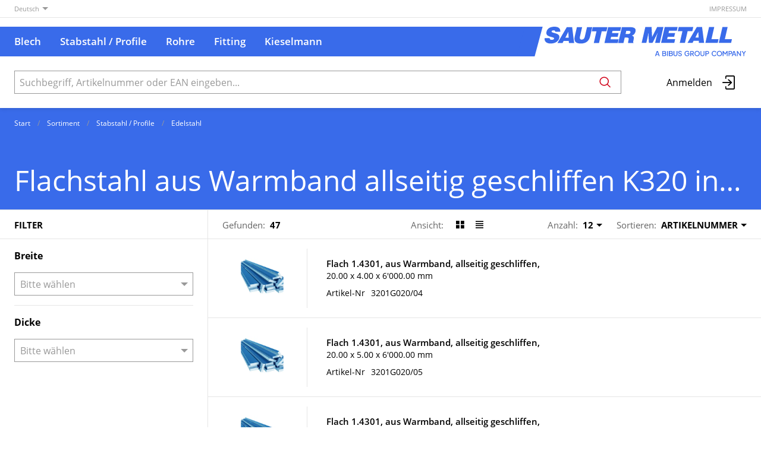

--- FILE ---
content_type: text/html; charset=utf-8
request_url: https://shop.sautermetall.ch/de/catalog/flachstahl-aus-warmband-allseitig-geschliffen-k320-in-hl-von-ca-6m-PbBVy3Y9deE
body_size: 17032
content:
<!DOCTYPE html>





    
        <html lang="de-CH" class="no-js">
    


    <head>
        <title>Flachstahl aus Warmband allseitig geschliffen K320 in HL von ca. 6m - SAUTER METALL AG</title>

        
        
            
                
                    <meta name="robots" content="index, follow">
                
            
        

        
        
        
            <meta name="viewport" content="width=device-width, initial-scale=1, minimum-scale=1">
            <meta name="application-name" content="SAUTER METALL AG">
            <meta name="theme-color" content="#0064AD">
            <meta name="apple-mobile-web-app-capable" content="yes">
            
            
        
        
            <meta name="description" content="Flachstahl aus Warmband allseitig geschliffen K320 in HL von ca. 6m">
        
    

        
        
            <meta property="og:site_name" content="SAUTER METALL AG">
        
            <meta property="og:title" content="Flachstahl aus Warmband allseitig geschliffen K320 in HL von ca. 6m">
        
            <meta property="og:description" content="Flachstahl aus Warmband allseitig geschliffen K320 in HL von ca. 6m">
        
            <meta property="og:url" content="https://shop.sautermetall.ch/de/catalog/flachstahl-aus-warmband-allseitig-geschliffen-k320-in-hl-von-ca-6m-PbBVy3Y9deE">
        
            <meta property="og:image" content="https://shop.sautermetall.ch/thumbor/5zcp2v9-b6p-AqpnMkzehtKqwwo=/trim/fit-in/480x320/filters:cachevalid(2020-11-09T13:17:26.705672):strip_icc():strip_exif()/catalog/Flachstahl%20blau.jpg">
        
            <meta property="og:image:width" content="480">
        
            <meta property="og:image:height" content="320">
        
    
        

        

        
        <meta name="csrf-token" content="Xcc96IUIWWEQFx2uZBMa8ajQ3TPU1xfbSZYn0oaAr6OXFOlBjIndWoUBSKgvwxCd">

        
        
            <link rel="apple-touch-icon" sizes="57x57" href="/static/images/favicon/apple-touch-icon-57x57.png">
            <link rel="apple-touch-icon" sizes="114x114" href="/static/images/favicon/apple-touch-icon-114x114.png">
            <link rel="apple-touch-icon" sizes="72x72" href="/static/images/favicon/apple-touch-icon-72x72.png">
            <link rel="apple-touch-icon" sizes="144x144" href="/static/images/favicon/apple-touch-icon-144x144.png">
            <link rel="apple-touch-icon" sizes="60x60" href="/static/images/favicon/apple-touch-icon-60x60.png">
            <link rel="apple-touch-icon" sizes="120x120" href="/static/images/favicon/apple-touch-icon-120x120.png">
            <link rel="apple-touch-icon" sizes="76x76" href="/static/images/favicon/apple-touch-icon-76x76.png">
            <link rel="apple-touch-icon" sizes="152x152" href="/static/images/favicon/apple-touch-icon-152x152.png">

            <link rel="shortcut icon" type="image/x-icon" href="/static/images/favicon/favicon.ico">
            <link rel="icon" type="image/png" href="/static/images/favicon/favicon-196x196.png" sizes="196x196">
            <link rel="icon" type="image/png" href="/static/images/favicon/favicon-96x96.png" sizes="96x96">
            <link rel="icon" type="image/png" href="/static/images/favicon/favicon-32x32.png" sizes="32x32">
            <link rel="icon" type="image/png" href="/static/images/favicon/favicon-16x16.png" sizes="16x16">
            <link rel="icon" type="image/png" href="/static/images/favicon/favicon-128.png" sizes="128x128">
        

        
        
            <link rel="preload" href="/static/fonts/open-sans-v18-latin_greek-300.woff2" as="font" type="font/woff2" crossorigin>
            <link rel="preload" href="/static/fonts/open-sans-v18-latin_greek-regular.woff2" as="font" type="font/woff2" crossorigin>
            <link rel="preload" href="/static/fonts/open-sans-v18-latin_greek-600.woff2" as="font" type="font/woff2" crossorigin>
            <link rel="preload" href="/static/fonts/open-sans-v18-latin_greek-700.woff2" as="font" type="font/woff2" crossorigin>
        

        
        

        
            <link rel="stylesheet" type="text/css" href="/static/css/icons.css?4.37.10240f5c">
            <link rel="stylesheet" type="text/css" href="/static/css/app.css?4.37.10240f5c">
        

        

        
        
            <script>
                
                
                
                var cssLoaded = true;
            </script>
            <script defer src="/static/js/app.js?4.37.10240f5c"></script>
        

        
            
            
            
                
                    <link rel="canonical" href="https://shop.sautermetall.ch/de/catalog/flachstahl-aus-warmband-allseitig-geschliffen-k320-in-hl-von-ca-6m-PbBVy3Y9deE">
                
                
                    <link rel="alternate" hreflang="x-default" href="https://shop.sautermetall.ch/de/catalog/flachstahl-aus-warmband-allseitig-geschliffen-k320-in-hl-von-ca-6m-PbBVy3Y9deE">
                
            
                
                    <link rel="alternate" hreflang="fr" href="https://shop.sautermetall.ch/fr/catalog/meplat-coupe-de-bande-meule-de-toutes-cotes-k320-en-long-de-6-m-PbBVy3Y9deE">
                
                
            
        

        
        
            
                
                    
                        <script>
                            window.dataLayer = window.dataLayer || [];
                            function gtag(){dataLayer.push(arguments);}
                            gtag('js', new Date());
                        </script>
                    
                
                
                    
                        
                            <script async src="https://www.googletagmanager.com/gtag/js?id=G-D7B462NJ7B"></script>
                        
                        <script>
                            
                            gtag('config', 'G-D7B462NJ7B', {
                                cookie_flags: 'secure;samesite=none',
                                
                            });
                            
                            
                        </script>
                    
                
                
                
                
            
        
        
    </head>

    
    <body class="">
    
    

    
        <div data-flashmessages class="flashmessages">
            <div class="insert-hijack-notification"></div>
            



            
                
            
            
            
                
            
            
        </div>
    

    
        
            
<header class="shopheader-mobile"><section class="shopheader-mobile__cell shopheader-mobile__cell--left"><i class="shopheader-mobile__hamburger" data-open="offCanvasLeft"><span></span></i><form method="get" class="shopheader-mobile__search__form" action="/de/search/" data-mobile-search><input
                            autocomplete="off"
                            class="shopheader-mobile__search__field input-group-field"
                            name="q"
                            placeholder="Produkt Suche / Artikel-Nr. / Hersteller"
                            required
                            type="search"
                            value=""
                            data-mobile-search-input
                        ><button type="submit" class="shopheader-mobile__search__submit icon icon-search" aria-label="Suchen"></button></form><button type="button" class="shopheader-mobile__search__submit icon icon-search" data-mobile-search-toggle="" style="" aria-label="Suchen"></button></section><section class="shopheader-mobile__cell shopheader-mobile__cell--center"><div class="shopheader-mobile__logo"><a href="/de/" class="shopheader-mobile__logo-link"><img src="/static/images/logo-icon.svg" class="shopheader-mobile__logo-img" alt="SAUTER METALL AG" loading="lazy"></a></div></section><section class="shopheader-mobile__cell shopheader-mobile__cell--right"><a href="/de/account/login/?next=/de/catalog/flachstahl-aus-warmband-allseitig-geschliffen-k320-in-hl-von-ca-6m-PbBVy3Y9deE" title="Anmelden"><i class="icon icon-login medium"></i></a></section><div class="off-canvas-wrapper"><div class="off-canvas-wrapper-inner"><div class="hamburger off-canvas position-left" id="offCanvasLeft" data-off-canvas data-content-scroll="false"><ul class="vertical menu drilldown" data-drilldown data-hamburger data-auto-height="true" data-scroll-top="true"><li class="hamburger-item hamburger-catalog"><div class="hamburger-item__link"><a href="/de/catalog/blech-2l4jQZVz5zz">Blech</a></div><a tabindex="0"></a><ul class="menu"><li class="hamburger-item is-header js-drilldown-back"><div class="hamburger-item__link"><a tabindex="0">
                                            Blech
                                        </a></div></li><li class="hamburger-item hamburger-item--catalog"><div class="hamburger-item__link"><a
                        href="/de/catalog/edelstahl-bleche-LoLKq8xL1OG"
                        
                    >Edelstahl</a></div><a tabindex="0" ></a><ul class="menu vertical nested hamburger-subnav"><li class="hamburger-item is-header js-drilldown-back"><div class="hamburger-item__link"><a tabindex="0">
                            Edelstahl
                        </a></div></li><li class="hamburger-item hamburger-item--catalog"><div class="hamburger-item__link"><a
                        href="/de/catalog/kaltgewalzt-2b-ohne-folie-pMROmlA75Zg"
                        
                    >Kaltgewalzt 2B ohne Folie</a></div></li><li class="hamburger-item hamburger-item--catalog"><div class="hamburger-item__link"><a
                        href="/de/catalog/kaltgewalzt-2b-einseitig-mit-laser-fiber-folie-RVZ1j15yvxZ"
                        
                    >Kaltgewalzt 2B einseitig mit Laser-Fiber-Folie</a></div></li><li class="hamburger-item hamburger-item--catalog"><div class="hamburger-item__link"><a
                        href="/de/catalog/kaltgewalzt-2r-ba-blankgegluht-ohne-folie-OB1jG2awjMB"
                        
                    >Kaltgewalzt 2R/BA blankgeglüht ohne Folie</a></div></li><li class="hamburger-item hamburger-item--catalog"><div class="hamburger-item__link"><a
                        href="/de/catalog/kaltgewalzt-2r-ba-blankgegluht-einseitig-mit-laser-fiber-folie-ZZBOj7R4z37"
                        
                    >Kaltgewalzt 2R/BA blankgeglüht  einseitig mit Laser-Fiber-Folie</a></div></li><li class="hamburger-item hamburger-item--catalog"><div class="hamburger-item__link"><a
                        href="/de/catalog/einseitig-geschliffen-k240-ohne-folie-9K3yAjZjrGY"
                        
                    >Einseitig geschliffen K240 ohne Folie</a></div></li><li class="hamburger-item hamburger-item--catalog"><div class="hamburger-item__link"><a
                        href="/de/catalog/einseitig-geschliffen-k240-mit-laser-fiber-folie-JX34vVKqmAA"
                        
                    >Einseitig geschliffen K240 mit Laser-Fiber-Folie</a></div></li><li class="hamburger-item hamburger-item--catalog"><div class="hamburger-item__link"><a
                        href="/de/catalog/einseitig-geschliffen-k320-mit-laser-fiber-folie-RVZ1jARnlG9"
                        
                    >Einseitig geschliffen K320 mit Laser-Fiber-Folie</a></div></li><li class="hamburger-item hamburger-item--catalog"><div class="hamburger-item__link"><a
                        href="/de/catalog/einseitig-nassschliff-4n-outokumpu-mit-laser-fiber-folie-PbBVObpd18m"
                        
                    >Einseitig Nassschliff 4N OUTOKUMPU mit Laser-Fiber-Folie</a></div></li><li class="hamburger-item hamburger-item--catalog"><div class="hamburger-item__link"><a
                        href="/de/catalog/beidseitig-geschliffen-k240-beidseitig-mit-laser-fiber-folie-e9ROBOajOva"
                        
                    >Beidseitig geschliffen K240 beidseitig mit Laser-Fiber-Folie</a></div></li><li class="hamburger-item hamburger-item--catalog"><div class="hamburger-item__link"><a
                        href="/de/catalog/einseitig-geburstet-mit-laser-fiber-folie-dKROz1Va2QO"
                        
                    >Einseitig gebürstet mit Laser-Fiber-Folie</a></div></li><li class="hamburger-item hamburger-item--catalog"><div class="hamburger-item__link"><a
                        href="/de/catalog/warmgewalzt-1d-41lj4Q27XOo"
                        
                    >Warmgewalzt 1D</a></div></li><li class="hamburger-item hamburger-item--catalog"><div class="hamburger-item__link"><a
                        href="/de/catalog/warmgewalzt-quarto-1d-AJnYnQZgBGe"
                        
                    >Warmgewalzt Quarto 1D</a></div></li><li class="hamburger-item hamburger-item--catalog"><div class="hamburger-item__link"><a
                        href="/de/catalog/hartgewalzter-federbandstahl-1300-1500-n-mm2-OB1jGz54X4J"
                        
                    >Hartgewalzter Federbandstahl 1300 - 1500 N/mm2</a></div></li><li class="hamburger-item hamburger-item--catalog"><div class="hamburger-item__link"><a
                        href="/de/catalog/strukturblech-5wl-einseitig-mit-laserfolie-41wmwAejDJ6"
                        
                    >Strukturblech 5WL einseitig mit Laserfolie</a></div></li><li class="hamburger-item hamburger-item--catalog"><div class="hamburger-item__link"><a
                        href="/de/catalog/hochglanzspiegelpoliert-sm-super-acht-einseitig-mit-laserfolie-V38O8wMGwoD"
                        
                    >Hochglanzspiegelpoliert SM-Super Acht einseitig mit Laserfolie</a></div></li><li class="hamburger-item hamburger-item--catalog"><div class="hamburger-item__link"><a
                        href="/de/catalog/warmgewalzt-tranenbleche-mandorla-EMZ7ZjMwMnn"
                        
                    >Warmgewalzt Tränenbleche Mandorla</a></div></li></ul></li><li class="hamburger-item hamburger-item--catalog"><div class="hamburger-item__link"><a
                        href="/de/catalog/aluminium-YLY6y3lJjEd"
                        
                    >Aluminium</a></div><a tabindex="0" ></a><ul class="menu vertical nested hamburger-subnav"><li class="hamburger-item is-header js-drilldown-back"><div class="hamburger-item__link"><a tabindex="0">
                            Aluminium
                        </a></div></li><li class="hamburger-item hamburger-item--catalog"><div class="hamburger-item__link"><a
                        href="/de/catalog/normalqualitat-en-aw-5005-almg1-halbhart-h14-h24-ohne-folie-rDaeEQjOz8Q"
                        
                    >Normalqualität EN-AW 5005 AlMg1 halbhart H14/H24 ohne Folie</a></div></li><li class="hamburger-item hamburger-item--catalog"><div class="hamburger-item__link"><a
                        href="/de/catalog/normalqualitat-en-aw-5005-almg1-halbhart-h14-h24-einseitig-mit-schutzfolie-8albKxnKXvX"
                        
                    >Normalqualität EN-AW 5005 AlMg1 halbhart H14/H24 einseitig mit Schutzfolie</a></div></li><li class="hamburger-item hamburger-item--catalog"><div class="hamburger-item__link"><a
                        href="/de/catalog/normalqualitat-en-aw-5005-almg1-halbhart-h14-h24-einseitig-mit-laser-fiber-folie-lJ9O9a1R3Zb"
                        
                    >Normalqualität EN-AW 5005 AlMg1 halbhart H14/H24 einseitig mit Laser-Fiber-Folie</a></div></li><li class="hamburger-item hamburger-item--catalog"><div class="hamburger-item__link"><a
                        href="/de/catalog/normalqualitat-en-aw-5754-almg3-viertelhart-h22-ohne-folie-xR6J6ajY5Ql"
                        
                    >Normalqualität EN-AW 5754 AlMg3 viertelhart H22 ohne Folie</a></div></li><li class="hamburger-item hamburger-item--catalog"><div class="hamburger-item__link"><a
                        href="/de/catalog/normalqualitat-en-aw-5754-almg3-viertelhart-h22-einseitig-mit-schutzfolie-nqvOvDy5xqw"
                        
                    >Normalqualität EN-AW 5754 AlMg3 viertelhart H22 einseitig mit Schutzfolie</a></div></li><li class="hamburger-item hamburger-item--catalog"><div class="hamburger-item__link"><a
                        href="/de/catalog/normalqualitat-en-aw-5754-almg3-weich-h111-ohne-schutzfolie-V38Oeeb7BwP"
                        
                    >Normalqualität EN-AW 5754 AlMg3 weich H111 ohne Schutzfolie</a></div></li><li class="hamburger-item hamburger-item--catalog"><div class="hamburger-item__link"><a
                        href="/de/catalog/en-aw-6082-alsi1mgmn-t6-t651-warm-ausgehartet-zeZ2od2dX3Er"
                        
                    >EN AW-6082 (AlSi1MgMn) T6/T651 (warm ausgehärtet)</a></div></li><li class="hamburger-item hamburger-item--catalog"><div class="hamburger-item__link"><a
                        href="/de/catalog/falz-und-quetschqualitat-en-aw-5005-almg1-halbhart-h12-h22-ohne-folie-vg52r6gEA6M"
                        
                    >Falz- und Quetschqualität EN-AW 5005 AlMg1 halbhart H12/H22 ohne Folie</a></div></li><li class="hamburger-item hamburger-item--catalog"><div class="hamburger-item__link"><a
                        href="/de/catalog/falz-und-quetschqualitat-en-aw-5005-almg1-halbhart-h12-h22-einseitig-mit-schutzfolie-vg52rAVxVrM"
                        
                    >Falz- und Quetschqualität EN-AW 5005 AlMg1 halbhart H12/H22 einseitig mit Schutzfolie</a></div></li><li class="hamburger-item hamburger-item--catalog"><div class="hamburger-item__link"><a
                        href="/de/catalog/eloxalqualitat-technisch-en-aw-5005-almg1-h14-h24-einseitig-mit-schutzfolie-rDaOrZEbGb4"
                        
                    >Eloxalqualität technisch EN-AW 5005 AlMg1 H14/H24 einseitig mit Schutzfolie</a></div></li><li class="hamburger-item hamburger-item--catalog"><div class="hamburger-item__link"><a
                        href="/de/catalog/eloxalqualitat-technisch-en-aw-5005-almg1-h14-h24-einseitig-mit-laser-fiber-folie-jrVOQ5o4DB2"
                        
                    >Eloxalqualität technisch EN-AW 5005 AlMg1 H14/H24 einseitig mit Laser-Fiber-Folie</a></div></li><li class="hamburger-item hamburger-item--catalog"><div class="hamburger-item__link"><a
                        href="/de/catalog/dekorative-eloxal-und-fassadenqualitat-en-aw-5005-almg1-h14-einseitig-mit-schutzfolie-pMROre3Q2mg"
                        
                    >Dekorative Eloxal- und Fassadenqualität EN AW 5005, AlMg1, H14, einseitig mit Schutzfolie</a></div></li><li class="hamburger-item hamburger-item--catalog"><div class="hamburger-item__link"><a
                        href="/de/catalog/dekorative-eloxal-und-fassadenqualitat-en-aw-5005-almg1-h14-mit-einseitiger-laser-fiber-folie-Old74yRmrJV1"
                        
                    >Dekorative Eloxal- und Fassadenqualität EN AW 5005, AlMg1, H14, mit einseitiger Laser-Fiber-Folie</a></div></li><li class="hamburger-item hamburger-item--catalog"><div class="hamburger-item__link"><a
                        href="/de/catalog/farblos-bandeloxiert-en-aw-5005-almg1-ca-8-10-my-einseitig-mit-laser-fiber-folie-y6KpGYpjxP5"
                        
                    >Farblos bandeloxiert EN-AW 5005 AlMg1 ca. 8 - 10 my einseitig mit Laser-Fiber-Folie</a></div></li><li class="hamburger-item hamburger-item--catalog"><div class="hamburger-item__link"><a
                        href="/de/catalog/farblos-bandeloxiert-en-aw-5005-almg1-ca-8-10-my-einseitig-mit-schutzfolie-LoxbJpADMMG"
                        
                    >Farblos bandeloxiert EN-AW 5005 AlMg1 ca. 8 - 10 my einseitig mit Schutzfolie</a></div></li><li class="hamburger-item hamburger-item--catalog"><div class="hamburger-item__link"><a
                        href="/de/catalog/pulverbandbeschichtet-ral-7016-einseitig-mit-schutzfolie-Gp8yXa8EAwQY"
                        
                    >Pulverbandbeschichtet RAL 7016 einseitig mit Schutzfolie</a></div></li><li class="hamburger-item hamburger-item--catalog"><div class="hamburger-item__link"><a
                        href="/de/catalog/pulverbandbeschichtet-ral-9005-einseitig-mit-schutzfolie-3zx9ldMQAKjB"
                        
                    >Pulverbandbeschichtet RAL 9005 einseitig mit Schutzfolie</a></div></li><li class="hamburger-item hamburger-item--catalog"><div class="hamburger-item__link"><a
                        href="/de/catalog/pulverbandbeschichtet-ral-9010-einseitig-mit-schutzfolie-41wmgx3gj7o"
                        
                    >Pulverbandbeschichtet RAL 9010 einseitig mit Schutzfolie</a></div></li><li class="hamburger-item hamburger-item--catalog"><div class="hamburger-item__link"><a
                        href="/de/catalog/pulverbandbeschichtet-ral-9016-einseitig-mit-schutzfolie-EMZ7jMzEMjQ"
                        
                    >Pulverbandbeschichtet RAL 9016 einseitig mit Schutzfolie</a></div></li><li class="hamburger-item hamburger-item--catalog"><div class="hamburger-item__link"><a
                        href="/de/catalog/warzenbleche-en-aw-5754-almg3-weich-h114-quintett-xR6JGyMwYe5"
                        
                    >Warzenbleche EN-AW 5754 AlMg3 weich H114 QUINTETT</a></div></li><li class="hamburger-item hamburger-item--catalog"><div class="hamburger-item__link"><a
                        href="/de/catalog/warzenbleche-en-aw-5754-almg3-weich-h114-duett-vg52XGzr8BJ"
                        
                    >Warzenbleche EN-AW 5754 AlMg3 weich H114 DUETT</a></div></li><li class="hamburger-item hamburger-item--catalog"><div class="hamburger-item__link"><a
                        href="/de/catalog/gerstenkornbleche-en-aw-5754-almg3-viertelhart-h114-h224-rDaOx9egwO3"
                        
                    >Gerstenkornbleche EN-AW 5754 AlMg3 viertelhart H114/H224</a></div></li></ul></li></ul></li><li class="hamburger-item hamburger-catalog"><div class="hamburger-item__link"><a href="/de/catalog/stabstahl-profile-Lox4a83r5d8">Stabstahl / Profile</a></div><a tabindex="0"></a><ul class="menu"><li class="hamburger-item is-header js-drilldown-back"><div class="hamburger-item__link"><a tabindex="0">
                                            Blech
                                        </a></div></li><li class="hamburger-item hamburger-item--catalog"><div class="hamburger-item__link"><a
                        href="/de/catalog/edelstahl-bleche-LoLKq8xL1OG"
                        
                    >Edelstahl</a></div><a tabindex="0" ></a><ul class="menu vertical nested hamburger-subnav"><li class="hamburger-item is-header js-drilldown-back"><div class="hamburger-item__link"><a tabindex="0">
                            Edelstahl
                        </a></div></li><li class="hamburger-item hamburger-item--catalog"><div class="hamburger-item__link"><a
                        href="/de/catalog/kaltgewalzt-2b-ohne-folie-pMROmlA75Zg"
                        
                    >Kaltgewalzt 2B ohne Folie</a></div></li><li class="hamburger-item hamburger-item--catalog"><div class="hamburger-item__link"><a
                        href="/de/catalog/kaltgewalzt-2b-einseitig-mit-laser-fiber-folie-RVZ1j15yvxZ"
                        
                    >Kaltgewalzt 2B einseitig mit Laser-Fiber-Folie</a></div></li><li class="hamburger-item hamburger-item--catalog"><div class="hamburger-item__link"><a
                        href="/de/catalog/kaltgewalzt-2r-ba-blankgegluht-ohne-folie-OB1jG2awjMB"
                        
                    >Kaltgewalzt 2R/BA blankgeglüht ohne Folie</a></div></li><li class="hamburger-item hamburger-item--catalog"><div class="hamburger-item__link"><a
                        href="/de/catalog/kaltgewalzt-2r-ba-blankgegluht-einseitig-mit-laser-fiber-folie-ZZBOj7R4z37"
                        
                    >Kaltgewalzt 2R/BA blankgeglüht  einseitig mit Laser-Fiber-Folie</a></div></li><li class="hamburger-item hamburger-item--catalog"><div class="hamburger-item__link"><a
                        href="/de/catalog/einseitig-geschliffen-k240-ohne-folie-9K3yAjZjrGY"
                        
                    >Einseitig geschliffen K240 ohne Folie</a></div></li><li class="hamburger-item hamburger-item--catalog"><div class="hamburger-item__link"><a
                        href="/de/catalog/einseitig-geschliffen-k240-mit-laser-fiber-folie-JX34vVKqmAA"
                        
                    >Einseitig geschliffen K240 mit Laser-Fiber-Folie</a></div></li><li class="hamburger-item hamburger-item--catalog"><div class="hamburger-item__link"><a
                        href="/de/catalog/einseitig-geschliffen-k320-mit-laser-fiber-folie-RVZ1jARnlG9"
                        
                    >Einseitig geschliffen K320 mit Laser-Fiber-Folie</a></div></li><li class="hamburger-item hamburger-item--catalog"><div class="hamburger-item__link"><a
                        href="/de/catalog/einseitig-nassschliff-4n-outokumpu-mit-laser-fiber-folie-PbBVObpd18m"
                        
                    >Einseitig Nassschliff 4N OUTOKUMPU mit Laser-Fiber-Folie</a></div></li><li class="hamburger-item hamburger-item--catalog"><div class="hamburger-item__link"><a
                        href="/de/catalog/beidseitig-geschliffen-k240-beidseitig-mit-laser-fiber-folie-e9ROBOajOva"
                        
                    >Beidseitig geschliffen K240 beidseitig mit Laser-Fiber-Folie</a></div></li><li class="hamburger-item hamburger-item--catalog"><div class="hamburger-item__link"><a
                        href="/de/catalog/einseitig-geburstet-mit-laser-fiber-folie-dKROz1Va2QO"
                        
                    >Einseitig gebürstet mit Laser-Fiber-Folie</a></div></li><li class="hamburger-item hamburger-item--catalog"><div class="hamburger-item__link"><a
                        href="/de/catalog/warmgewalzt-1d-41lj4Q27XOo"
                        
                    >Warmgewalzt 1D</a></div></li><li class="hamburger-item hamburger-item--catalog"><div class="hamburger-item__link"><a
                        href="/de/catalog/warmgewalzt-quarto-1d-AJnYnQZgBGe"
                        
                    >Warmgewalzt Quarto 1D</a></div></li><li class="hamburger-item hamburger-item--catalog"><div class="hamburger-item__link"><a
                        href="/de/catalog/hartgewalzter-federbandstahl-1300-1500-n-mm2-OB1jGz54X4J"
                        
                    >Hartgewalzter Federbandstahl 1300 - 1500 N/mm2</a></div></li><li class="hamburger-item hamburger-item--catalog"><div class="hamburger-item__link"><a
                        href="/de/catalog/strukturblech-5wl-einseitig-mit-laserfolie-41wmwAejDJ6"
                        
                    >Strukturblech 5WL einseitig mit Laserfolie</a></div></li><li class="hamburger-item hamburger-item--catalog"><div class="hamburger-item__link"><a
                        href="/de/catalog/hochglanzspiegelpoliert-sm-super-acht-einseitig-mit-laserfolie-V38O8wMGwoD"
                        
                    >Hochglanzspiegelpoliert SM-Super Acht einseitig mit Laserfolie</a></div></li><li class="hamburger-item hamburger-item--catalog"><div class="hamburger-item__link"><a
                        href="/de/catalog/warmgewalzt-tranenbleche-mandorla-EMZ7ZjMwMnn"
                        
                    >Warmgewalzt Tränenbleche Mandorla</a></div></li></ul></li><li class="hamburger-item hamburger-item--catalog"><div class="hamburger-item__link"><a
                        href="/de/catalog/aluminium-YLY6y3lJjEd"
                        
                    >Aluminium</a></div><a tabindex="0" ></a><ul class="menu vertical nested hamburger-subnav"><li class="hamburger-item is-header js-drilldown-back"><div class="hamburger-item__link"><a tabindex="0">
                            Aluminium
                        </a></div></li><li class="hamburger-item hamburger-item--catalog"><div class="hamburger-item__link"><a
                        href="/de/catalog/normalqualitat-en-aw-5005-almg1-halbhart-h14-h24-ohne-folie-rDaeEQjOz8Q"
                        
                    >Normalqualität EN-AW 5005 AlMg1 halbhart H14/H24 ohne Folie</a></div></li><li class="hamburger-item hamburger-item--catalog"><div class="hamburger-item__link"><a
                        href="/de/catalog/normalqualitat-en-aw-5005-almg1-halbhart-h14-h24-einseitig-mit-schutzfolie-8albKxnKXvX"
                        
                    >Normalqualität EN-AW 5005 AlMg1 halbhart H14/H24 einseitig mit Schutzfolie</a></div></li><li class="hamburger-item hamburger-item--catalog"><div class="hamburger-item__link"><a
                        href="/de/catalog/normalqualitat-en-aw-5005-almg1-halbhart-h14-h24-einseitig-mit-laser-fiber-folie-lJ9O9a1R3Zb"
                        
                    >Normalqualität EN-AW 5005 AlMg1 halbhart H14/H24 einseitig mit Laser-Fiber-Folie</a></div></li><li class="hamburger-item hamburger-item--catalog"><div class="hamburger-item__link"><a
                        href="/de/catalog/normalqualitat-en-aw-5754-almg3-viertelhart-h22-ohne-folie-xR6J6ajY5Ql"
                        
                    >Normalqualität EN-AW 5754 AlMg3 viertelhart H22 ohne Folie</a></div></li><li class="hamburger-item hamburger-item--catalog"><div class="hamburger-item__link"><a
                        href="/de/catalog/normalqualitat-en-aw-5754-almg3-viertelhart-h22-einseitig-mit-schutzfolie-nqvOvDy5xqw"
                        
                    >Normalqualität EN-AW 5754 AlMg3 viertelhart H22 einseitig mit Schutzfolie</a></div></li><li class="hamburger-item hamburger-item--catalog"><div class="hamburger-item__link"><a
                        href="/de/catalog/normalqualitat-en-aw-5754-almg3-weich-h111-ohne-schutzfolie-V38Oeeb7BwP"
                        
                    >Normalqualität EN-AW 5754 AlMg3 weich H111 ohne Schutzfolie</a></div></li><li class="hamburger-item hamburger-item--catalog"><div class="hamburger-item__link"><a
                        href="/de/catalog/en-aw-6082-alsi1mgmn-t6-t651-warm-ausgehartet-zeZ2od2dX3Er"
                        
                    >EN AW-6082 (AlSi1MgMn) T6/T651 (warm ausgehärtet)</a></div></li><li class="hamburger-item hamburger-item--catalog"><div class="hamburger-item__link"><a
                        href="/de/catalog/falz-und-quetschqualitat-en-aw-5005-almg1-halbhart-h12-h22-ohne-folie-vg52r6gEA6M"
                        
                    >Falz- und Quetschqualität EN-AW 5005 AlMg1 halbhart H12/H22 ohne Folie</a></div></li><li class="hamburger-item hamburger-item--catalog"><div class="hamburger-item__link"><a
                        href="/de/catalog/falz-und-quetschqualitat-en-aw-5005-almg1-halbhart-h12-h22-einseitig-mit-schutzfolie-vg52rAVxVrM"
                        
                    >Falz- und Quetschqualität EN-AW 5005 AlMg1 halbhart H12/H22 einseitig mit Schutzfolie</a></div></li><li class="hamburger-item hamburger-item--catalog"><div class="hamburger-item__link"><a
                        href="/de/catalog/eloxalqualitat-technisch-en-aw-5005-almg1-h14-h24-einseitig-mit-schutzfolie-rDaOrZEbGb4"
                        
                    >Eloxalqualität technisch EN-AW 5005 AlMg1 H14/H24 einseitig mit Schutzfolie</a></div></li><li class="hamburger-item hamburger-item--catalog"><div class="hamburger-item__link"><a
                        href="/de/catalog/eloxalqualitat-technisch-en-aw-5005-almg1-h14-h24-einseitig-mit-laser-fiber-folie-jrVOQ5o4DB2"
                        
                    >Eloxalqualität technisch EN-AW 5005 AlMg1 H14/H24 einseitig mit Laser-Fiber-Folie</a></div></li><li class="hamburger-item hamburger-item--catalog"><div class="hamburger-item__link"><a
                        href="/de/catalog/dekorative-eloxal-und-fassadenqualitat-en-aw-5005-almg1-h14-einseitig-mit-schutzfolie-pMROre3Q2mg"
                        
                    >Dekorative Eloxal- und Fassadenqualität EN AW 5005, AlMg1, H14, einseitig mit Schutzfolie</a></div></li><li class="hamburger-item hamburger-item--catalog"><div class="hamburger-item__link"><a
                        href="/de/catalog/dekorative-eloxal-und-fassadenqualitat-en-aw-5005-almg1-h14-mit-einseitiger-laser-fiber-folie-Old74yRmrJV1"
                        
                    >Dekorative Eloxal- und Fassadenqualität EN AW 5005, AlMg1, H14, mit einseitiger Laser-Fiber-Folie</a></div></li><li class="hamburger-item hamburger-item--catalog"><div class="hamburger-item__link"><a
                        href="/de/catalog/farblos-bandeloxiert-en-aw-5005-almg1-ca-8-10-my-einseitig-mit-laser-fiber-folie-y6KpGYpjxP5"
                        
                    >Farblos bandeloxiert EN-AW 5005 AlMg1 ca. 8 - 10 my einseitig mit Laser-Fiber-Folie</a></div></li><li class="hamburger-item hamburger-item--catalog"><div class="hamburger-item__link"><a
                        href="/de/catalog/farblos-bandeloxiert-en-aw-5005-almg1-ca-8-10-my-einseitig-mit-schutzfolie-LoxbJpADMMG"
                        
                    >Farblos bandeloxiert EN-AW 5005 AlMg1 ca. 8 - 10 my einseitig mit Schutzfolie</a></div></li><li class="hamburger-item hamburger-item--catalog"><div class="hamburger-item__link"><a
                        href="/de/catalog/pulverbandbeschichtet-ral-7016-einseitig-mit-schutzfolie-Gp8yXa8EAwQY"
                        
                    >Pulverbandbeschichtet RAL 7016 einseitig mit Schutzfolie</a></div></li><li class="hamburger-item hamburger-item--catalog"><div class="hamburger-item__link"><a
                        href="/de/catalog/pulverbandbeschichtet-ral-9005-einseitig-mit-schutzfolie-3zx9ldMQAKjB"
                        
                    >Pulverbandbeschichtet RAL 9005 einseitig mit Schutzfolie</a></div></li><li class="hamburger-item hamburger-item--catalog"><div class="hamburger-item__link"><a
                        href="/de/catalog/pulverbandbeschichtet-ral-9010-einseitig-mit-schutzfolie-41wmgx3gj7o"
                        
                    >Pulverbandbeschichtet RAL 9010 einseitig mit Schutzfolie</a></div></li><li class="hamburger-item hamburger-item--catalog"><div class="hamburger-item__link"><a
                        href="/de/catalog/pulverbandbeschichtet-ral-9016-einseitig-mit-schutzfolie-EMZ7jMzEMjQ"
                        
                    >Pulverbandbeschichtet RAL 9016 einseitig mit Schutzfolie</a></div></li><li class="hamburger-item hamburger-item--catalog"><div class="hamburger-item__link"><a
                        href="/de/catalog/warzenbleche-en-aw-5754-almg3-weich-h114-quintett-xR6JGyMwYe5"
                        
                    >Warzenbleche EN-AW 5754 AlMg3 weich H114 QUINTETT</a></div></li><li class="hamburger-item hamburger-item--catalog"><div class="hamburger-item__link"><a
                        href="/de/catalog/warzenbleche-en-aw-5754-almg3-weich-h114-duett-vg52XGzr8BJ"
                        
                    >Warzenbleche EN-AW 5754 AlMg3 weich H114 DUETT</a></div></li><li class="hamburger-item hamburger-item--catalog"><div class="hamburger-item__link"><a
                        href="/de/catalog/gerstenkornbleche-en-aw-5754-almg3-viertelhart-h114-h224-rDaOx9egwO3"
                        
                    >Gerstenkornbleche EN-AW 5754 AlMg3 viertelhart H114/H224</a></div></li></ul></li></ul></li><li class="hamburger-item hamburger-catalog"><div class="hamburger-item__link"><a href="/de/catalog/rohre-rDaemQvGVjw">Rohre</a></div><a tabindex="0"></a><ul class="menu"><li class="hamburger-item is-header js-drilldown-back"><div class="hamburger-item__link"><a tabindex="0">
                                            Blech
                                        </a></div></li><li class="hamburger-item hamburger-item--catalog"><div class="hamburger-item__link"><a
                        href="/de/catalog/edelstahl-bleche-LoLKq8xL1OG"
                        
                    >Edelstahl</a></div><a tabindex="0" ></a><ul class="menu vertical nested hamburger-subnav"><li class="hamburger-item is-header js-drilldown-back"><div class="hamburger-item__link"><a tabindex="0">
                            Edelstahl
                        </a></div></li><li class="hamburger-item hamburger-item--catalog"><div class="hamburger-item__link"><a
                        href="/de/catalog/kaltgewalzt-2b-ohne-folie-pMROmlA75Zg"
                        
                    >Kaltgewalzt 2B ohne Folie</a></div></li><li class="hamburger-item hamburger-item--catalog"><div class="hamburger-item__link"><a
                        href="/de/catalog/kaltgewalzt-2b-einseitig-mit-laser-fiber-folie-RVZ1j15yvxZ"
                        
                    >Kaltgewalzt 2B einseitig mit Laser-Fiber-Folie</a></div></li><li class="hamburger-item hamburger-item--catalog"><div class="hamburger-item__link"><a
                        href="/de/catalog/kaltgewalzt-2r-ba-blankgegluht-ohne-folie-OB1jG2awjMB"
                        
                    >Kaltgewalzt 2R/BA blankgeglüht ohne Folie</a></div></li><li class="hamburger-item hamburger-item--catalog"><div class="hamburger-item__link"><a
                        href="/de/catalog/kaltgewalzt-2r-ba-blankgegluht-einseitig-mit-laser-fiber-folie-ZZBOj7R4z37"
                        
                    >Kaltgewalzt 2R/BA blankgeglüht  einseitig mit Laser-Fiber-Folie</a></div></li><li class="hamburger-item hamburger-item--catalog"><div class="hamburger-item__link"><a
                        href="/de/catalog/einseitig-geschliffen-k240-ohne-folie-9K3yAjZjrGY"
                        
                    >Einseitig geschliffen K240 ohne Folie</a></div></li><li class="hamburger-item hamburger-item--catalog"><div class="hamburger-item__link"><a
                        href="/de/catalog/einseitig-geschliffen-k240-mit-laser-fiber-folie-JX34vVKqmAA"
                        
                    >Einseitig geschliffen K240 mit Laser-Fiber-Folie</a></div></li><li class="hamburger-item hamburger-item--catalog"><div class="hamburger-item__link"><a
                        href="/de/catalog/einseitig-geschliffen-k320-mit-laser-fiber-folie-RVZ1jARnlG9"
                        
                    >Einseitig geschliffen K320 mit Laser-Fiber-Folie</a></div></li><li class="hamburger-item hamburger-item--catalog"><div class="hamburger-item__link"><a
                        href="/de/catalog/einseitig-nassschliff-4n-outokumpu-mit-laser-fiber-folie-PbBVObpd18m"
                        
                    >Einseitig Nassschliff 4N OUTOKUMPU mit Laser-Fiber-Folie</a></div></li><li class="hamburger-item hamburger-item--catalog"><div class="hamburger-item__link"><a
                        href="/de/catalog/beidseitig-geschliffen-k240-beidseitig-mit-laser-fiber-folie-e9ROBOajOva"
                        
                    >Beidseitig geschliffen K240 beidseitig mit Laser-Fiber-Folie</a></div></li><li class="hamburger-item hamburger-item--catalog"><div class="hamburger-item__link"><a
                        href="/de/catalog/einseitig-geburstet-mit-laser-fiber-folie-dKROz1Va2QO"
                        
                    >Einseitig gebürstet mit Laser-Fiber-Folie</a></div></li><li class="hamburger-item hamburger-item--catalog"><div class="hamburger-item__link"><a
                        href="/de/catalog/warmgewalzt-1d-41lj4Q27XOo"
                        
                    >Warmgewalzt 1D</a></div></li><li class="hamburger-item hamburger-item--catalog"><div class="hamburger-item__link"><a
                        href="/de/catalog/warmgewalzt-quarto-1d-AJnYnQZgBGe"
                        
                    >Warmgewalzt Quarto 1D</a></div></li><li class="hamburger-item hamburger-item--catalog"><div class="hamburger-item__link"><a
                        href="/de/catalog/hartgewalzter-federbandstahl-1300-1500-n-mm2-OB1jGz54X4J"
                        
                    >Hartgewalzter Federbandstahl 1300 - 1500 N/mm2</a></div></li><li class="hamburger-item hamburger-item--catalog"><div class="hamburger-item__link"><a
                        href="/de/catalog/strukturblech-5wl-einseitig-mit-laserfolie-41wmwAejDJ6"
                        
                    >Strukturblech 5WL einseitig mit Laserfolie</a></div></li><li class="hamburger-item hamburger-item--catalog"><div class="hamburger-item__link"><a
                        href="/de/catalog/hochglanzspiegelpoliert-sm-super-acht-einseitig-mit-laserfolie-V38O8wMGwoD"
                        
                    >Hochglanzspiegelpoliert SM-Super Acht einseitig mit Laserfolie</a></div></li><li class="hamburger-item hamburger-item--catalog"><div class="hamburger-item__link"><a
                        href="/de/catalog/warmgewalzt-tranenbleche-mandorla-EMZ7ZjMwMnn"
                        
                    >Warmgewalzt Tränenbleche Mandorla</a></div></li></ul></li><li class="hamburger-item hamburger-item--catalog"><div class="hamburger-item__link"><a
                        href="/de/catalog/aluminium-YLY6y3lJjEd"
                        
                    >Aluminium</a></div><a tabindex="0" ></a><ul class="menu vertical nested hamburger-subnav"><li class="hamburger-item is-header js-drilldown-back"><div class="hamburger-item__link"><a tabindex="0">
                            Aluminium
                        </a></div></li><li class="hamburger-item hamburger-item--catalog"><div class="hamburger-item__link"><a
                        href="/de/catalog/normalqualitat-en-aw-5005-almg1-halbhart-h14-h24-ohne-folie-rDaeEQjOz8Q"
                        
                    >Normalqualität EN-AW 5005 AlMg1 halbhart H14/H24 ohne Folie</a></div></li><li class="hamburger-item hamburger-item--catalog"><div class="hamburger-item__link"><a
                        href="/de/catalog/normalqualitat-en-aw-5005-almg1-halbhart-h14-h24-einseitig-mit-schutzfolie-8albKxnKXvX"
                        
                    >Normalqualität EN-AW 5005 AlMg1 halbhart H14/H24 einseitig mit Schutzfolie</a></div></li><li class="hamburger-item hamburger-item--catalog"><div class="hamburger-item__link"><a
                        href="/de/catalog/normalqualitat-en-aw-5005-almg1-halbhart-h14-h24-einseitig-mit-laser-fiber-folie-lJ9O9a1R3Zb"
                        
                    >Normalqualität EN-AW 5005 AlMg1 halbhart H14/H24 einseitig mit Laser-Fiber-Folie</a></div></li><li class="hamburger-item hamburger-item--catalog"><div class="hamburger-item__link"><a
                        href="/de/catalog/normalqualitat-en-aw-5754-almg3-viertelhart-h22-ohne-folie-xR6J6ajY5Ql"
                        
                    >Normalqualität EN-AW 5754 AlMg3 viertelhart H22 ohne Folie</a></div></li><li class="hamburger-item hamburger-item--catalog"><div class="hamburger-item__link"><a
                        href="/de/catalog/normalqualitat-en-aw-5754-almg3-viertelhart-h22-einseitig-mit-schutzfolie-nqvOvDy5xqw"
                        
                    >Normalqualität EN-AW 5754 AlMg3 viertelhart H22 einseitig mit Schutzfolie</a></div></li><li class="hamburger-item hamburger-item--catalog"><div class="hamburger-item__link"><a
                        href="/de/catalog/normalqualitat-en-aw-5754-almg3-weich-h111-ohne-schutzfolie-V38Oeeb7BwP"
                        
                    >Normalqualität EN-AW 5754 AlMg3 weich H111 ohne Schutzfolie</a></div></li><li class="hamburger-item hamburger-item--catalog"><div class="hamburger-item__link"><a
                        href="/de/catalog/en-aw-6082-alsi1mgmn-t6-t651-warm-ausgehartet-zeZ2od2dX3Er"
                        
                    >EN AW-6082 (AlSi1MgMn) T6/T651 (warm ausgehärtet)</a></div></li><li class="hamburger-item hamburger-item--catalog"><div class="hamburger-item__link"><a
                        href="/de/catalog/falz-und-quetschqualitat-en-aw-5005-almg1-halbhart-h12-h22-ohne-folie-vg52r6gEA6M"
                        
                    >Falz- und Quetschqualität EN-AW 5005 AlMg1 halbhart H12/H22 ohne Folie</a></div></li><li class="hamburger-item hamburger-item--catalog"><div class="hamburger-item__link"><a
                        href="/de/catalog/falz-und-quetschqualitat-en-aw-5005-almg1-halbhart-h12-h22-einseitig-mit-schutzfolie-vg52rAVxVrM"
                        
                    >Falz- und Quetschqualität EN-AW 5005 AlMg1 halbhart H12/H22 einseitig mit Schutzfolie</a></div></li><li class="hamburger-item hamburger-item--catalog"><div class="hamburger-item__link"><a
                        href="/de/catalog/eloxalqualitat-technisch-en-aw-5005-almg1-h14-h24-einseitig-mit-schutzfolie-rDaOrZEbGb4"
                        
                    >Eloxalqualität technisch EN-AW 5005 AlMg1 H14/H24 einseitig mit Schutzfolie</a></div></li><li class="hamburger-item hamburger-item--catalog"><div class="hamburger-item__link"><a
                        href="/de/catalog/eloxalqualitat-technisch-en-aw-5005-almg1-h14-h24-einseitig-mit-laser-fiber-folie-jrVOQ5o4DB2"
                        
                    >Eloxalqualität technisch EN-AW 5005 AlMg1 H14/H24 einseitig mit Laser-Fiber-Folie</a></div></li><li class="hamburger-item hamburger-item--catalog"><div class="hamburger-item__link"><a
                        href="/de/catalog/dekorative-eloxal-und-fassadenqualitat-en-aw-5005-almg1-h14-einseitig-mit-schutzfolie-pMROre3Q2mg"
                        
                    >Dekorative Eloxal- und Fassadenqualität EN AW 5005, AlMg1, H14, einseitig mit Schutzfolie</a></div></li><li class="hamburger-item hamburger-item--catalog"><div class="hamburger-item__link"><a
                        href="/de/catalog/dekorative-eloxal-und-fassadenqualitat-en-aw-5005-almg1-h14-mit-einseitiger-laser-fiber-folie-Old74yRmrJV1"
                        
                    >Dekorative Eloxal- und Fassadenqualität EN AW 5005, AlMg1, H14, mit einseitiger Laser-Fiber-Folie</a></div></li><li class="hamburger-item hamburger-item--catalog"><div class="hamburger-item__link"><a
                        href="/de/catalog/farblos-bandeloxiert-en-aw-5005-almg1-ca-8-10-my-einseitig-mit-laser-fiber-folie-y6KpGYpjxP5"
                        
                    >Farblos bandeloxiert EN-AW 5005 AlMg1 ca. 8 - 10 my einseitig mit Laser-Fiber-Folie</a></div></li><li class="hamburger-item hamburger-item--catalog"><div class="hamburger-item__link"><a
                        href="/de/catalog/farblos-bandeloxiert-en-aw-5005-almg1-ca-8-10-my-einseitig-mit-schutzfolie-LoxbJpADMMG"
                        
                    >Farblos bandeloxiert EN-AW 5005 AlMg1 ca. 8 - 10 my einseitig mit Schutzfolie</a></div></li><li class="hamburger-item hamburger-item--catalog"><div class="hamburger-item__link"><a
                        href="/de/catalog/pulverbandbeschichtet-ral-7016-einseitig-mit-schutzfolie-Gp8yXa8EAwQY"
                        
                    >Pulverbandbeschichtet RAL 7016 einseitig mit Schutzfolie</a></div></li><li class="hamburger-item hamburger-item--catalog"><div class="hamburger-item__link"><a
                        href="/de/catalog/pulverbandbeschichtet-ral-9005-einseitig-mit-schutzfolie-3zx9ldMQAKjB"
                        
                    >Pulverbandbeschichtet RAL 9005 einseitig mit Schutzfolie</a></div></li><li class="hamburger-item hamburger-item--catalog"><div class="hamburger-item__link"><a
                        href="/de/catalog/pulverbandbeschichtet-ral-9010-einseitig-mit-schutzfolie-41wmgx3gj7o"
                        
                    >Pulverbandbeschichtet RAL 9010 einseitig mit Schutzfolie</a></div></li><li class="hamburger-item hamburger-item--catalog"><div class="hamburger-item__link"><a
                        href="/de/catalog/pulverbandbeschichtet-ral-9016-einseitig-mit-schutzfolie-EMZ7jMzEMjQ"
                        
                    >Pulverbandbeschichtet RAL 9016 einseitig mit Schutzfolie</a></div></li><li class="hamburger-item hamburger-item--catalog"><div class="hamburger-item__link"><a
                        href="/de/catalog/warzenbleche-en-aw-5754-almg3-weich-h114-quintett-xR6JGyMwYe5"
                        
                    >Warzenbleche EN-AW 5754 AlMg3 weich H114 QUINTETT</a></div></li><li class="hamburger-item hamburger-item--catalog"><div class="hamburger-item__link"><a
                        href="/de/catalog/warzenbleche-en-aw-5754-almg3-weich-h114-duett-vg52XGzr8BJ"
                        
                    >Warzenbleche EN-AW 5754 AlMg3 weich H114 DUETT</a></div></li><li class="hamburger-item hamburger-item--catalog"><div class="hamburger-item__link"><a
                        href="/de/catalog/gerstenkornbleche-en-aw-5754-almg3-viertelhart-h114-h224-rDaOx9egwO3"
                        
                    >Gerstenkornbleche EN-AW 5754 AlMg3 viertelhart H114/H224</a></div></li></ul></li></ul></li><li class="hamburger-item hamburger-catalog"><div class="hamburger-item__link"><a href="/de/catalog/fitting-LoLAPZG7Dge">Fitting</a></div><a tabindex="0"></a><ul class="menu"><li class="hamburger-item is-header js-drilldown-back"><div class="hamburger-item__link"><a tabindex="0">
                                            Blech
                                        </a></div></li><li class="hamburger-item hamburger-item--catalog"><div class="hamburger-item__link"><a
                        href="/de/catalog/edelstahl-bleche-LoLKq8xL1OG"
                        
                    >Edelstahl</a></div><a tabindex="0" ></a><ul class="menu vertical nested hamburger-subnav"><li class="hamburger-item is-header js-drilldown-back"><div class="hamburger-item__link"><a tabindex="0">
                            Edelstahl
                        </a></div></li><li class="hamburger-item hamburger-item--catalog"><div class="hamburger-item__link"><a
                        href="/de/catalog/kaltgewalzt-2b-ohne-folie-pMROmlA75Zg"
                        
                    >Kaltgewalzt 2B ohne Folie</a></div></li><li class="hamburger-item hamburger-item--catalog"><div class="hamburger-item__link"><a
                        href="/de/catalog/kaltgewalzt-2b-einseitig-mit-laser-fiber-folie-RVZ1j15yvxZ"
                        
                    >Kaltgewalzt 2B einseitig mit Laser-Fiber-Folie</a></div></li><li class="hamburger-item hamburger-item--catalog"><div class="hamburger-item__link"><a
                        href="/de/catalog/kaltgewalzt-2r-ba-blankgegluht-ohne-folie-OB1jG2awjMB"
                        
                    >Kaltgewalzt 2R/BA blankgeglüht ohne Folie</a></div></li><li class="hamburger-item hamburger-item--catalog"><div class="hamburger-item__link"><a
                        href="/de/catalog/kaltgewalzt-2r-ba-blankgegluht-einseitig-mit-laser-fiber-folie-ZZBOj7R4z37"
                        
                    >Kaltgewalzt 2R/BA blankgeglüht  einseitig mit Laser-Fiber-Folie</a></div></li><li class="hamburger-item hamburger-item--catalog"><div class="hamburger-item__link"><a
                        href="/de/catalog/einseitig-geschliffen-k240-ohne-folie-9K3yAjZjrGY"
                        
                    >Einseitig geschliffen K240 ohne Folie</a></div></li><li class="hamburger-item hamburger-item--catalog"><div class="hamburger-item__link"><a
                        href="/de/catalog/einseitig-geschliffen-k240-mit-laser-fiber-folie-JX34vVKqmAA"
                        
                    >Einseitig geschliffen K240 mit Laser-Fiber-Folie</a></div></li><li class="hamburger-item hamburger-item--catalog"><div class="hamburger-item__link"><a
                        href="/de/catalog/einseitig-geschliffen-k320-mit-laser-fiber-folie-RVZ1jARnlG9"
                        
                    >Einseitig geschliffen K320 mit Laser-Fiber-Folie</a></div></li><li class="hamburger-item hamburger-item--catalog"><div class="hamburger-item__link"><a
                        href="/de/catalog/einseitig-nassschliff-4n-outokumpu-mit-laser-fiber-folie-PbBVObpd18m"
                        
                    >Einseitig Nassschliff 4N OUTOKUMPU mit Laser-Fiber-Folie</a></div></li><li class="hamburger-item hamburger-item--catalog"><div class="hamburger-item__link"><a
                        href="/de/catalog/beidseitig-geschliffen-k240-beidseitig-mit-laser-fiber-folie-e9ROBOajOva"
                        
                    >Beidseitig geschliffen K240 beidseitig mit Laser-Fiber-Folie</a></div></li><li class="hamburger-item hamburger-item--catalog"><div class="hamburger-item__link"><a
                        href="/de/catalog/einseitig-geburstet-mit-laser-fiber-folie-dKROz1Va2QO"
                        
                    >Einseitig gebürstet mit Laser-Fiber-Folie</a></div></li><li class="hamburger-item hamburger-item--catalog"><div class="hamburger-item__link"><a
                        href="/de/catalog/warmgewalzt-1d-41lj4Q27XOo"
                        
                    >Warmgewalzt 1D</a></div></li><li class="hamburger-item hamburger-item--catalog"><div class="hamburger-item__link"><a
                        href="/de/catalog/warmgewalzt-quarto-1d-AJnYnQZgBGe"
                        
                    >Warmgewalzt Quarto 1D</a></div></li><li class="hamburger-item hamburger-item--catalog"><div class="hamburger-item__link"><a
                        href="/de/catalog/hartgewalzter-federbandstahl-1300-1500-n-mm2-OB1jGz54X4J"
                        
                    >Hartgewalzter Federbandstahl 1300 - 1500 N/mm2</a></div></li><li class="hamburger-item hamburger-item--catalog"><div class="hamburger-item__link"><a
                        href="/de/catalog/strukturblech-5wl-einseitig-mit-laserfolie-41wmwAejDJ6"
                        
                    >Strukturblech 5WL einseitig mit Laserfolie</a></div></li><li class="hamburger-item hamburger-item--catalog"><div class="hamburger-item__link"><a
                        href="/de/catalog/hochglanzspiegelpoliert-sm-super-acht-einseitig-mit-laserfolie-V38O8wMGwoD"
                        
                    >Hochglanzspiegelpoliert SM-Super Acht einseitig mit Laserfolie</a></div></li><li class="hamburger-item hamburger-item--catalog"><div class="hamburger-item__link"><a
                        href="/de/catalog/warmgewalzt-tranenbleche-mandorla-EMZ7ZjMwMnn"
                        
                    >Warmgewalzt Tränenbleche Mandorla</a></div></li></ul></li><li class="hamburger-item hamburger-item--catalog"><div class="hamburger-item__link"><a
                        href="/de/catalog/aluminium-YLY6y3lJjEd"
                        
                    >Aluminium</a></div><a tabindex="0" ></a><ul class="menu vertical nested hamburger-subnav"><li class="hamburger-item is-header js-drilldown-back"><div class="hamburger-item__link"><a tabindex="0">
                            Aluminium
                        </a></div></li><li class="hamburger-item hamburger-item--catalog"><div class="hamburger-item__link"><a
                        href="/de/catalog/normalqualitat-en-aw-5005-almg1-halbhart-h14-h24-ohne-folie-rDaeEQjOz8Q"
                        
                    >Normalqualität EN-AW 5005 AlMg1 halbhart H14/H24 ohne Folie</a></div></li><li class="hamburger-item hamburger-item--catalog"><div class="hamburger-item__link"><a
                        href="/de/catalog/normalqualitat-en-aw-5005-almg1-halbhart-h14-h24-einseitig-mit-schutzfolie-8albKxnKXvX"
                        
                    >Normalqualität EN-AW 5005 AlMg1 halbhart H14/H24 einseitig mit Schutzfolie</a></div></li><li class="hamburger-item hamburger-item--catalog"><div class="hamburger-item__link"><a
                        href="/de/catalog/normalqualitat-en-aw-5005-almg1-halbhart-h14-h24-einseitig-mit-laser-fiber-folie-lJ9O9a1R3Zb"
                        
                    >Normalqualität EN-AW 5005 AlMg1 halbhart H14/H24 einseitig mit Laser-Fiber-Folie</a></div></li><li class="hamburger-item hamburger-item--catalog"><div class="hamburger-item__link"><a
                        href="/de/catalog/normalqualitat-en-aw-5754-almg3-viertelhart-h22-ohne-folie-xR6J6ajY5Ql"
                        
                    >Normalqualität EN-AW 5754 AlMg3 viertelhart H22 ohne Folie</a></div></li><li class="hamburger-item hamburger-item--catalog"><div class="hamburger-item__link"><a
                        href="/de/catalog/normalqualitat-en-aw-5754-almg3-viertelhart-h22-einseitig-mit-schutzfolie-nqvOvDy5xqw"
                        
                    >Normalqualität EN-AW 5754 AlMg3 viertelhart H22 einseitig mit Schutzfolie</a></div></li><li class="hamburger-item hamburger-item--catalog"><div class="hamburger-item__link"><a
                        href="/de/catalog/normalqualitat-en-aw-5754-almg3-weich-h111-ohne-schutzfolie-V38Oeeb7BwP"
                        
                    >Normalqualität EN-AW 5754 AlMg3 weich H111 ohne Schutzfolie</a></div></li><li class="hamburger-item hamburger-item--catalog"><div class="hamburger-item__link"><a
                        href="/de/catalog/en-aw-6082-alsi1mgmn-t6-t651-warm-ausgehartet-zeZ2od2dX3Er"
                        
                    >EN AW-6082 (AlSi1MgMn) T6/T651 (warm ausgehärtet)</a></div></li><li class="hamburger-item hamburger-item--catalog"><div class="hamburger-item__link"><a
                        href="/de/catalog/falz-und-quetschqualitat-en-aw-5005-almg1-halbhart-h12-h22-ohne-folie-vg52r6gEA6M"
                        
                    >Falz- und Quetschqualität EN-AW 5005 AlMg1 halbhart H12/H22 ohne Folie</a></div></li><li class="hamburger-item hamburger-item--catalog"><div class="hamburger-item__link"><a
                        href="/de/catalog/falz-und-quetschqualitat-en-aw-5005-almg1-halbhart-h12-h22-einseitig-mit-schutzfolie-vg52rAVxVrM"
                        
                    >Falz- und Quetschqualität EN-AW 5005 AlMg1 halbhart H12/H22 einseitig mit Schutzfolie</a></div></li><li class="hamburger-item hamburger-item--catalog"><div class="hamburger-item__link"><a
                        href="/de/catalog/eloxalqualitat-technisch-en-aw-5005-almg1-h14-h24-einseitig-mit-schutzfolie-rDaOrZEbGb4"
                        
                    >Eloxalqualität technisch EN-AW 5005 AlMg1 H14/H24 einseitig mit Schutzfolie</a></div></li><li class="hamburger-item hamburger-item--catalog"><div class="hamburger-item__link"><a
                        href="/de/catalog/eloxalqualitat-technisch-en-aw-5005-almg1-h14-h24-einseitig-mit-laser-fiber-folie-jrVOQ5o4DB2"
                        
                    >Eloxalqualität technisch EN-AW 5005 AlMg1 H14/H24 einseitig mit Laser-Fiber-Folie</a></div></li><li class="hamburger-item hamburger-item--catalog"><div class="hamburger-item__link"><a
                        href="/de/catalog/dekorative-eloxal-und-fassadenqualitat-en-aw-5005-almg1-h14-einseitig-mit-schutzfolie-pMROre3Q2mg"
                        
                    >Dekorative Eloxal- und Fassadenqualität EN AW 5005, AlMg1, H14, einseitig mit Schutzfolie</a></div></li><li class="hamburger-item hamburger-item--catalog"><div class="hamburger-item__link"><a
                        href="/de/catalog/dekorative-eloxal-und-fassadenqualitat-en-aw-5005-almg1-h14-mit-einseitiger-laser-fiber-folie-Old74yRmrJV1"
                        
                    >Dekorative Eloxal- und Fassadenqualität EN AW 5005, AlMg1, H14, mit einseitiger Laser-Fiber-Folie</a></div></li><li class="hamburger-item hamburger-item--catalog"><div class="hamburger-item__link"><a
                        href="/de/catalog/farblos-bandeloxiert-en-aw-5005-almg1-ca-8-10-my-einseitig-mit-laser-fiber-folie-y6KpGYpjxP5"
                        
                    >Farblos bandeloxiert EN-AW 5005 AlMg1 ca. 8 - 10 my einseitig mit Laser-Fiber-Folie</a></div></li><li class="hamburger-item hamburger-item--catalog"><div class="hamburger-item__link"><a
                        href="/de/catalog/farblos-bandeloxiert-en-aw-5005-almg1-ca-8-10-my-einseitig-mit-schutzfolie-LoxbJpADMMG"
                        
                    >Farblos bandeloxiert EN-AW 5005 AlMg1 ca. 8 - 10 my einseitig mit Schutzfolie</a></div></li><li class="hamburger-item hamburger-item--catalog"><div class="hamburger-item__link"><a
                        href="/de/catalog/pulverbandbeschichtet-ral-7016-einseitig-mit-schutzfolie-Gp8yXa8EAwQY"
                        
                    >Pulverbandbeschichtet RAL 7016 einseitig mit Schutzfolie</a></div></li><li class="hamburger-item hamburger-item--catalog"><div class="hamburger-item__link"><a
                        href="/de/catalog/pulverbandbeschichtet-ral-9005-einseitig-mit-schutzfolie-3zx9ldMQAKjB"
                        
                    >Pulverbandbeschichtet RAL 9005 einseitig mit Schutzfolie</a></div></li><li class="hamburger-item hamburger-item--catalog"><div class="hamburger-item__link"><a
                        href="/de/catalog/pulverbandbeschichtet-ral-9010-einseitig-mit-schutzfolie-41wmgx3gj7o"
                        
                    >Pulverbandbeschichtet RAL 9010 einseitig mit Schutzfolie</a></div></li><li class="hamburger-item hamburger-item--catalog"><div class="hamburger-item__link"><a
                        href="/de/catalog/pulverbandbeschichtet-ral-9016-einseitig-mit-schutzfolie-EMZ7jMzEMjQ"
                        
                    >Pulverbandbeschichtet RAL 9016 einseitig mit Schutzfolie</a></div></li><li class="hamburger-item hamburger-item--catalog"><div class="hamburger-item__link"><a
                        href="/de/catalog/warzenbleche-en-aw-5754-almg3-weich-h114-quintett-xR6JGyMwYe5"
                        
                    >Warzenbleche EN-AW 5754 AlMg3 weich H114 QUINTETT</a></div></li><li class="hamburger-item hamburger-item--catalog"><div class="hamburger-item__link"><a
                        href="/de/catalog/warzenbleche-en-aw-5754-almg3-weich-h114-duett-vg52XGzr8BJ"
                        
                    >Warzenbleche EN-AW 5754 AlMg3 weich H114 DUETT</a></div></li><li class="hamburger-item hamburger-item--catalog"><div class="hamburger-item__link"><a
                        href="/de/catalog/gerstenkornbleche-en-aw-5754-almg3-viertelhart-h114-h224-rDaOx9egwO3"
                        
                    >Gerstenkornbleche EN-AW 5754 AlMg3 viertelhart H114/H224</a></div></li></ul></li></ul></li><li class="hamburger-item hamburger-catalog"><div class="hamburger-item__link"><a href="/de/catalog/kieselmann-77DBolvBLoR">Kieselmann</a></div><a tabindex="0"></a><ul class="menu"><li class="hamburger-item is-header js-drilldown-back"><div class="hamburger-item__link"><a tabindex="0">
                                            Blech
                                        </a></div></li><li class="hamburger-item hamburger-item--catalog"><div class="hamburger-item__link"><a
                        href="/de/catalog/edelstahl-bleche-LoLKq8xL1OG"
                        
                    >Edelstahl</a></div><a tabindex="0" ></a><ul class="menu vertical nested hamburger-subnav"><li class="hamburger-item is-header js-drilldown-back"><div class="hamburger-item__link"><a tabindex="0">
                            Edelstahl
                        </a></div></li><li class="hamburger-item hamburger-item--catalog"><div class="hamburger-item__link"><a
                        href="/de/catalog/kaltgewalzt-2b-ohne-folie-pMROmlA75Zg"
                        
                    >Kaltgewalzt 2B ohne Folie</a></div></li><li class="hamburger-item hamburger-item--catalog"><div class="hamburger-item__link"><a
                        href="/de/catalog/kaltgewalzt-2b-einseitig-mit-laser-fiber-folie-RVZ1j15yvxZ"
                        
                    >Kaltgewalzt 2B einseitig mit Laser-Fiber-Folie</a></div></li><li class="hamburger-item hamburger-item--catalog"><div class="hamburger-item__link"><a
                        href="/de/catalog/kaltgewalzt-2r-ba-blankgegluht-ohne-folie-OB1jG2awjMB"
                        
                    >Kaltgewalzt 2R/BA blankgeglüht ohne Folie</a></div></li><li class="hamburger-item hamburger-item--catalog"><div class="hamburger-item__link"><a
                        href="/de/catalog/kaltgewalzt-2r-ba-blankgegluht-einseitig-mit-laser-fiber-folie-ZZBOj7R4z37"
                        
                    >Kaltgewalzt 2R/BA blankgeglüht  einseitig mit Laser-Fiber-Folie</a></div></li><li class="hamburger-item hamburger-item--catalog"><div class="hamburger-item__link"><a
                        href="/de/catalog/einseitig-geschliffen-k240-ohne-folie-9K3yAjZjrGY"
                        
                    >Einseitig geschliffen K240 ohne Folie</a></div></li><li class="hamburger-item hamburger-item--catalog"><div class="hamburger-item__link"><a
                        href="/de/catalog/einseitig-geschliffen-k240-mit-laser-fiber-folie-JX34vVKqmAA"
                        
                    >Einseitig geschliffen K240 mit Laser-Fiber-Folie</a></div></li><li class="hamburger-item hamburger-item--catalog"><div class="hamburger-item__link"><a
                        href="/de/catalog/einseitig-geschliffen-k320-mit-laser-fiber-folie-RVZ1jARnlG9"
                        
                    >Einseitig geschliffen K320 mit Laser-Fiber-Folie</a></div></li><li class="hamburger-item hamburger-item--catalog"><div class="hamburger-item__link"><a
                        href="/de/catalog/einseitig-nassschliff-4n-outokumpu-mit-laser-fiber-folie-PbBVObpd18m"
                        
                    >Einseitig Nassschliff 4N OUTOKUMPU mit Laser-Fiber-Folie</a></div></li><li class="hamburger-item hamburger-item--catalog"><div class="hamburger-item__link"><a
                        href="/de/catalog/beidseitig-geschliffen-k240-beidseitig-mit-laser-fiber-folie-e9ROBOajOva"
                        
                    >Beidseitig geschliffen K240 beidseitig mit Laser-Fiber-Folie</a></div></li><li class="hamburger-item hamburger-item--catalog"><div class="hamburger-item__link"><a
                        href="/de/catalog/einseitig-geburstet-mit-laser-fiber-folie-dKROz1Va2QO"
                        
                    >Einseitig gebürstet mit Laser-Fiber-Folie</a></div></li><li class="hamburger-item hamburger-item--catalog"><div class="hamburger-item__link"><a
                        href="/de/catalog/warmgewalzt-1d-41lj4Q27XOo"
                        
                    >Warmgewalzt 1D</a></div></li><li class="hamburger-item hamburger-item--catalog"><div class="hamburger-item__link"><a
                        href="/de/catalog/warmgewalzt-quarto-1d-AJnYnQZgBGe"
                        
                    >Warmgewalzt Quarto 1D</a></div></li><li class="hamburger-item hamburger-item--catalog"><div class="hamburger-item__link"><a
                        href="/de/catalog/hartgewalzter-federbandstahl-1300-1500-n-mm2-OB1jGz54X4J"
                        
                    >Hartgewalzter Federbandstahl 1300 - 1500 N/mm2</a></div></li><li class="hamburger-item hamburger-item--catalog"><div class="hamburger-item__link"><a
                        href="/de/catalog/strukturblech-5wl-einseitig-mit-laserfolie-41wmwAejDJ6"
                        
                    >Strukturblech 5WL einseitig mit Laserfolie</a></div></li><li class="hamburger-item hamburger-item--catalog"><div class="hamburger-item__link"><a
                        href="/de/catalog/hochglanzspiegelpoliert-sm-super-acht-einseitig-mit-laserfolie-V38O8wMGwoD"
                        
                    >Hochglanzspiegelpoliert SM-Super Acht einseitig mit Laserfolie</a></div></li><li class="hamburger-item hamburger-item--catalog"><div class="hamburger-item__link"><a
                        href="/de/catalog/warmgewalzt-tranenbleche-mandorla-EMZ7ZjMwMnn"
                        
                    >Warmgewalzt Tränenbleche Mandorla</a></div></li></ul></li><li class="hamburger-item hamburger-item--catalog"><div class="hamburger-item__link"><a
                        href="/de/catalog/aluminium-YLY6y3lJjEd"
                        
                    >Aluminium</a></div><a tabindex="0" ></a><ul class="menu vertical nested hamburger-subnav"><li class="hamburger-item is-header js-drilldown-back"><div class="hamburger-item__link"><a tabindex="0">
                            Aluminium
                        </a></div></li><li class="hamburger-item hamburger-item--catalog"><div class="hamburger-item__link"><a
                        href="/de/catalog/normalqualitat-en-aw-5005-almg1-halbhart-h14-h24-ohne-folie-rDaeEQjOz8Q"
                        
                    >Normalqualität EN-AW 5005 AlMg1 halbhart H14/H24 ohne Folie</a></div></li><li class="hamburger-item hamburger-item--catalog"><div class="hamburger-item__link"><a
                        href="/de/catalog/normalqualitat-en-aw-5005-almg1-halbhart-h14-h24-einseitig-mit-schutzfolie-8albKxnKXvX"
                        
                    >Normalqualität EN-AW 5005 AlMg1 halbhart H14/H24 einseitig mit Schutzfolie</a></div></li><li class="hamburger-item hamburger-item--catalog"><div class="hamburger-item__link"><a
                        href="/de/catalog/normalqualitat-en-aw-5005-almg1-halbhart-h14-h24-einseitig-mit-laser-fiber-folie-lJ9O9a1R3Zb"
                        
                    >Normalqualität EN-AW 5005 AlMg1 halbhart H14/H24 einseitig mit Laser-Fiber-Folie</a></div></li><li class="hamburger-item hamburger-item--catalog"><div class="hamburger-item__link"><a
                        href="/de/catalog/normalqualitat-en-aw-5754-almg3-viertelhart-h22-ohne-folie-xR6J6ajY5Ql"
                        
                    >Normalqualität EN-AW 5754 AlMg3 viertelhart H22 ohne Folie</a></div></li><li class="hamburger-item hamburger-item--catalog"><div class="hamburger-item__link"><a
                        href="/de/catalog/normalqualitat-en-aw-5754-almg3-viertelhart-h22-einseitig-mit-schutzfolie-nqvOvDy5xqw"
                        
                    >Normalqualität EN-AW 5754 AlMg3 viertelhart H22 einseitig mit Schutzfolie</a></div></li><li class="hamburger-item hamburger-item--catalog"><div class="hamburger-item__link"><a
                        href="/de/catalog/normalqualitat-en-aw-5754-almg3-weich-h111-ohne-schutzfolie-V38Oeeb7BwP"
                        
                    >Normalqualität EN-AW 5754 AlMg3 weich H111 ohne Schutzfolie</a></div></li><li class="hamburger-item hamburger-item--catalog"><div class="hamburger-item__link"><a
                        href="/de/catalog/en-aw-6082-alsi1mgmn-t6-t651-warm-ausgehartet-zeZ2od2dX3Er"
                        
                    >EN AW-6082 (AlSi1MgMn) T6/T651 (warm ausgehärtet)</a></div></li><li class="hamburger-item hamburger-item--catalog"><div class="hamburger-item__link"><a
                        href="/de/catalog/falz-und-quetschqualitat-en-aw-5005-almg1-halbhart-h12-h22-ohne-folie-vg52r6gEA6M"
                        
                    >Falz- und Quetschqualität EN-AW 5005 AlMg1 halbhart H12/H22 ohne Folie</a></div></li><li class="hamburger-item hamburger-item--catalog"><div class="hamburger-item__link"><a
                        href="/de/catalog/falz-und-quetschqualitat-en-aw-5005-almg1-halbhart-h12-h22-einseitig-mit-schutzfolie-vg52rAVxVrM"
                        
                    >Falz- und Quetschqualität EN-AW 5005 AlMg1 halbhart H12/H22 einseitig mit Schutzfolie</a></div></li><li class="hamburger-item hamburger-item--catalog"><div class="hamburger-item__link"><a
                        href="/de/catalog/eloxalqualitat-technisch-en-aw-5005-almg1-h14-h24-einseitig-mit-schutzfolie-rDaOrZEbGb4"
                        
                    >Eloxalqualität technisch EN-AW 5005 AlMg1 H14/H24 einseitig mit Schutzfolie</a></div></li><li class="hamburger-item hamburger-item--catalog"><div class="hamburger-item__link"><a
                        href="/de/catalog/eloxalqualitat-technisch-en-aw-5005-almg1-h14-h24-einseitig-mit-laser-fiber-folie-jrVOQ5o4DB2"
                        
                    >Eloxalqualität technisch EN-AW 5005 AlMg1 H14/H24 einseitig mit Laser-Fiber-Folie</a></div></li><li class="hamburger-item hamburger-item--catalog"><div class="hamburger-item__link"><a
                        href="/de/catalog/dekorative-eloxal-und-fassadenqualitat-en-aw-5005-almg1-h14-einseitig-mit-schutzfolie-pMROre3Q2mg"
                        
                    >Dekorative Eloxal- und Fassadenqualität EN AW 5005, AlMg1, H14, einseitig mit Schutzfolie</a></div></li><li class="hamburger-item hamburger-item--catalog"><div class="hamburger-item__link"><a
                        href="/de/catalog/dekorative-eloxal-und-fassadenqualitat-en-aw-5005-almg1-h14-mit-einseitiger-laser-fiber-folie-Old74yRmrJV1"
                        
                    >Dekorative Eloxal- und Fassadenqualität EN AW 5005, AlMg1, H14, mit einseitiger Laser-Fiber-Folie</a></div></li><li class="hamburger-item hamburger-item--catalog"><div class="hamburger-item__link"><a
                        href="/de/catalog/farblos-bandeloxiert-en-aw-5005-almg1-ca-8-10-my-einseitig-mit-laser-fiber-folie-y6KpGYpjxP5"
                        
                    >Farblos bandeloxiert EN-AW 5005 AlMg1 ca. 8 - 10 my einseitig mit Laser-Fiber-Folie</a></div></li><li class="hamburger-item hamburger-item--catalog"><div class="hamburger-item__link"><a
                        href="/de/catalog/farblos-bandeloxiert-en-aw-5005-almg1-ca-8-10-my-einseitig-mit-schutzfolie-LoxbJpADMMG"
                        
                    >Farblos bandeloxiert EN-AW 5005 AlMg1 ca. 8 - 10 my einseitig mit Schutzfolie</a></div></li><li class="hamburger-item hamburger-item--catalog"><div class="hamburger-item__link"><a
                        href="/de/catalog/pulverbandbeschichtet-ral-7016-einseitig-mit-schutzfolie-Gp8yXa8EAwQY"
                        
                    >Pulverbandbeschichtet RAL 7016 einseitig mit Schutzfolie</a></div></li><li class="hamburger-item hamburger-item--catalog"><div class="hamburger-item__link"><a
                        href="/de/catalog/pulverbandbeschichtet-ral-9005-einseitig-mit-schutzfolie-3zx9ldMQAKjB"
                        
                    >Pulverbandbeschichtet RAL 9005 einseitig mit Schutzfolie</a></div></li><li class="hamburger-item hamburger-item--catalog"><div class="hamburger-item__link"><a
                        href="/de/catalog/pulverbandbeschichtet-ral-9010-einseitig-mit-schutzfolie-41wmgx3gj7o"
                        
                    >Pulverbandbeschichtet RAL 9010 einseitig mit Schutzfolie</a></div></li><li class="hamburger-item hamburger-item--catalog"><div class="hamburger-item__link"><a
                        href="/de/catalog/pulverbandbeschichtet-ral-9016-einseitig-mit-schutzfolie-EMZ7jMzEMjQ"
                        
                    >Pulverbandbeschichtet RAL 9016 einseitig mit Schutzfolie</a></div></li><li class="hamburger-item hamburger-item--catalog"><div class="hamburger-item__link"><a
                        href="/de/catalog/warzenbleche-en-aw-5754-almg3-weich-h114-quintett-xR6JGyMwYe5"
                        
                    >Warzenbleche EN-AW 5754 AlMg3 weich H114 QUINTETT</a></div></li><li class="hamburger-item hamburger-item--catalog"><div class="hamburger-item__link"><a
                        href="/de/catalog/warzenbleche-en-aw-5754-almg3-weich-h114-duett-vg52XGzr8BJ"
                        
                    >Warzenbleche EN-AW 5754 AlMg3 weich H114 DUETT</a></div></li><li class="hamburger-item hamburger-item--catalog"><div class="hamburger-item__link"><a
                        href="/de/catalog/gerstenkornbleche-en-aw-5754-almg3-viertelhart-h114-h224-rDaOx9egwO3"
                        
                    >Gerstenkornbleche EN-AW 5754 AlMg3 viertelhart H114/H224</a></div></li></ul></li></ul></li><li class="hamburger-item"><div class="hamburger-item__link"><a href="/de/impressum/"
                       target="_self"
                       
                    >
                        Impressum
                    </a></div></li><div class="hamburger-footer"><li class="hamburger-item"><a href="/de/impressum/"
                                                                   target="_self"
                                                                   
                                                                >
                                                                    Impressum
                                                                </a></li><div class="hamburger-footer"><ul class="menu hamburger-nav"><li class="hamburger-item hamburger-item--language"><a href="/de/catalog/flachstahl-aus-warmband-allseitig-geschliffen-k320-in-hl-von-ca-6m-PbBVy3Y9deE" class="button clear font-bold">
                                                                    de
                                                                </a></li><li class="hamburger-item hamburger-item--language"><a href="/fr/catalog/meplat-coupe-de-bande-meule-de-toutes-cotes-k320-en-long-de-6-m-PbBVy3Y9deE" class="button clear">
                                                                    fr
                                                                </a></li></ul></div></div></ul></div></div></div></header><header class="shopheader"><section class="shopheader__top"><div class="container"><div class="grid-x"><div class="shopheader__language cell shrink" data-toggle="language-menu">
                                    Deutsch
                                </div><div class="shopheader-menu shopheader-menu--languages dropdown-pane widget"
                                     id="language-menu"
                                     data-dropdown
                                     data-close-on-click="true"
                                     data-hover="true"
                                     data-hover-pane="true"
                                     data-position="bottom"
                                     data-alignment="left"><div class="widget__content padding-2"><a href="/de/catalog/flachstahl-aus-warmband-allseitig-geschliffen-k320-in-hl-von-ca-6m-PbBVy3Y9deE" class="shopheader__subnav__link text-left font-bold" data-lang-link>
                                                Deutsch
                                            </a><a href="/fr/catalog/meplat-coupe-de-bande-meule-de-toutes-cotes-k320-en-long-de-6-m-PbBVy3Y9deE" class="shopheader__subnav__link text-left" data-lang-link>
                                                Français
                                            </a></div></div><div class="shopheader__meta-nav cell auto"><a href="/de/impressum/"
                                                   target="_self"
                                                   
                                                >
                                                    Impressum
                                                </a></div></div></div></section><nav class="shopheader__middle"><div class="container"><div class="grid-x"><div
                                    id="subnav-5f3cc4ab3002dec065c0a8be"
                                    class="shopheader__subnav shopheader__subnav--nested dropdown-pane catalog-menu "
                                    data-dropdown
                                    data-hover-delay="300"
                                    data-hover="true"
                                    data-hover-pane="true"
                                    data-close-on-click="true"
                                ><div class="container grid-container"><div class="grid-x grid-margin-x grid-margin-y margin-top-0"><div class="cell laptop-6"><div><strong><a href="/de/catalog/edelstahl-bleche-LoLKq8xL1OG">
                                                                        Edelstahl
                                                                    </a></strong></div><div><a href="/de/catalog/kaltgewalzt-2b-ohne-folie-pMROmlA75Zg">
                                                                        Kaltgewalzt 2B ohne Folie
                                                                    </a></div><div><a href="/de/catalog/kaltgewalzt-2b-einseitig-mit-laser-fiber-folie-RVZ1j15yvxZ">
                                                                        Kaltgewalzt 2B einseitig mit Laser-Fiber-Folie
                                                                    </a></div><div><a href="/de/catalog/kaltgewalzt-2r-ba-blankgegluht-ohne-folie-OB1jG2awjMB">
                                                                        Kaltgewalzt 2R/BA blankgeglüht ohne Folie
                                                                    </a></div><div><a href="/de/catalog/kaltgewalzt-2r-ba-blankgegluht-einseitig-mit-laser-fiber-folie-ZZBOj7R4z37">
                                                                        Kaltgewalzt 2R/BA blankgeglüht  einseitig mit Laser-Fiber-Folie
                                                                    </a></div><div><a href="/de/catalog/einseitig-geschliffen-k240-ohne-folie-9K3yAjZjrGY">
                                                                        Einseitig geschliffen K240 ohne Folie
                                                                    </a></div><div><a href="/de/catalog/einseitig-geschliffen-k240-mit-laser-fiber-folie-JX34vVKqmAA">
                                                                        Einseitig geschliffen K240 mit Laser-Fiber-Folie
                                                                    </a></div><div><a href="/de/catalog/einseitig-geschliffen-k320-mit-laser-fiber-folie-RVZ1jARnlG9">
                                                                        Einseitig geschliffen K320 mit Laser-Fiber-Folie
                                                                    </a></div><div><a href="/de/catalog/einseitig-nassschliff-4n-outokumpu-mit-laser-fiber-folie-PbBVObpd18m">
                                                                        Einseitig Nassschliff 4N OUTOKUMPU mit Laser-Fiber-Folie
                                                                    </a></div><div><a href="/de/catalog/beidseitig-geschliffen-k240-beidseitig-mit-laser-fiber-folie-e9ROBOajOva">
                                                                        Beidseitig geschliffen K240 beidseitig mit Laser-Fiber-Folie
                                                                    </a></div><div><a href="/de/catalog/einseitig-geburstet-mit-laser-fiber-folie-dKROz1Va2QO">
                                                                        Einseitig gebürstet mit Laser-Fiber-Folie
                                                                    </a></div><div><a href="/de/catalog/warmgewalzt-1d-41lj4Q27XOo">
                                                                        Warmgewalzt 1D
                                                                    </a></div><div><a href="/de/catalog/warmgewalzt-quarto-1d-AJnYnQZgBGe">
                                                                        Warmgewalzt Quarto 1D
                                                                    </a></div><div><a href="/de/catalog/hartgewalzter-federbandstahl-1300-1500-n-mm2-OB1jGz54X4J">
                                                                        Hartgewalzter Federbandstahl 1300 - 1500 N/mm2
                                                                    </a></div><div><a href="/de/catalog/strukturblech-5wl-einseitig-mit-laserfolie-41wmwAejDJ6">
                                                                        Strukturblech 5WL einseitig mit Laserfolie
                                                                    </a></div><div><a href="/de/catalog/hochglanzspiegelpoliert-sm-super-acht-einseitig-mit-laserfolie-V38O8wMGwoD">
                                                                        Hochglanzspiegelpoliert SM-Super Acht einseitig mit Laserfolie
                                                                    </a></div><div><a href="/de/catalog/warmgewalzt-tranenbleche-mandorla-EMZ7ZjMwMnn">
                                                                        Warmgewalzt Tränenbleche Mandorla
                                                                    </a></div></div><div class="cell laptop-6"><div><strong><a href="/de/catalog/aluminium-YLY6y3lJjEd">
                                                                        Aluminium
                                                                    </a></strong></div><div><a href="/de/catalog/normalqualitat-en-aw-5005-almg1-halbhart-h14-h24-ohne-folie-rDaeEQjOz8Q">
                                                                        Normalqualität EN-AW 5005 AlMg1 halbhart H14/H24 ohne Folie
                                                                    </a></div><div><a href="/de/catalog/normalqualitat-en-aw-5005-almg1-halbhart-h14-h24-einseitig-mit-schutzfolie-8albKxnKXvX">
                                                                        Normalqualität EN-AW 5005 AlMg1 halbhart H14/H24 einseitig mit Schutzfolie
                                                                    </a></div><div><a href="/de/catalog/normalqualitat-en-aw-5005-almg1-halbhart-h14-h24-einseitig-mit-laser-fiber-folie-lJ9O9a1R3Zb">
                                                                        Normalqualität EN-AW 5005 AlMg1 halbhart H14/H24 einseitig mit Laser-Fiber-Folie
                                                                    </a></div><div><a href="/de/catalog/normalqualitat-en-aw-5754-almg3-viertelhart-h22-ohne-folie-xR6J6ajY5Ql">
                                                                        Normalqualität EN-AW 5754 AlMg3 viertelhart H22 ohne Folie
                                                                    </a></div><div><a href="/de/catalog/normalqualitat-en-aw-5754-almg3-viertelhart-h22-einseitig-mit-schutzfolie-nqvOvDy5xqw">
                                                                        Normalqualität EN-AW 5754 AlMg3 viertelhart H22 einseitig mit Schutzfolie
                                                                    </a></div><div><a href="/de/catalog/normalqualitat-en-aw-5754-almg3-weich-h111-ohne-schutzfolie-V38Oeeb7BwP">
                                                                        Normalqualität EN-AW 5754 AlMg3 weich H111 ohne Schutzfolie
                                                                    </a></div><div><a href="/de/catalog/en-aw-6082-alsi1mgmn-t6-t651-warm-ausgehartet-zeZ2od2dX3Er">
                                                                        EN AW-6082 (AlSi1MgMn) T6/T651 (warm ausgehärtet)
                                                                    </a></div><div><a href="/de/catalog/falz-und-quetschqualitat-en-aw-5005-almg1-halbhart-h12-h22-ohne-folie-vg52r6gEA6M">
                                                                        Falz- und Quetschqualität EN-AW 5005 AlMg1 halbhart H12/H22 ohne Folie
                                                                    </a></div><div><a href="/de/catalog/falz-und-quetschqualitat-en-aw-5005-almg1-halbhart-h12-h22-einseitig-mit-schutzfolie-vg52rAVxVrM">
                                                                        Falz- und Quetschqualität EN-AW 5005 AlMg1 halbhart H12/H22 einseitig mit Schutzfolie
                                                                    </a></div><div><a href="/de/catalog/eloxalqualitat-technisch-en-aw-5005-almg1-h14-h24-einseitig-mit-schutzfolie-rDaOrZEbGb4">
                                                                        Eloxalqualität technisch EN-AW 5005 AlMg1 H14/H24 einseitig mit Schutzfolie
                                                                    </a></div><div><a href="/de/catalog/eloxalqualitat-technisch-en-aw-5005-almg1-h14-h24-einseitig-mit-laser-fiber-folie-jrVOQ5o4DB2">
                                                                        Eloxalqualität technisch EN-AW 5005 AlMg1 H14/H24 einseitig mit Laser-Fiber-Folie
                                                                    </a></div><div><a href="/de/catalog/dekorative-eloxal-und-fassadenqualitat-en-aw-5005-almg1-h14-einseitig-mit-schutzfolie-pMROre3Q2mg">
                                                                        Dekorative Eloxal- und Fassadenqualität EN AW 5005, AlMg1, H14, einseitig mit Schutzfolie
                                                                    </a></div><div><a href="/de/catalog/dekorative-eloxal-und-fassadenqualitat-en-aw-5005-almg1-h14-mit-einseitiger-laser-fiber-folie-Old74yRmrJV1">
                                                                        Dekorative Eloxal- und Fassadenqualität EN AW 5005, AlMg1, H14, mit einseitiger Laser-Fiber-Folie
                                                                    </a></div><div><a href="/de/catalog/farblos-bandeloxiert-en-aw-5005-almg1-ca-8-10-my-einseitig-mit-laser-fiber-folie-y6KpGYpjxP5">
                                                                        Farblos bandeloxiert EN-AW 5005 AlMg1 ca. 8 - 10 my einseitig mit Laser-Fiber-Folie
                                                                    </a></div><div><a href="/de/catalog/farblos-bandeloxiert-en-aw-5005-almg1-ca-8-10-my-einseitig-mit-schutzfolie-LoxbJpADMMG">
                                                                        Farblos bandeloxiert EN-AW 5005 AlMg1 ca. 8 - 10 my einseitig mit Schutzfolie
                                                                    </a></div><div><a href="/de/catalog/pulverbandbeschichtet-ral-7016-einseitig-mit-schutzfolie-Gp8yXa8EAwQY">
                                                                        Pulverbandbeschichtet RAL 7016 einseitig mit Schutzfolie
                                                                    </a></div><div><a href="/de/catalog/pulverbandbeschichtet-ral-9005-einseitig-mit-schutzfolie-3zx9ldMQAKjB">
                                                                        Pulverbandbeschichtet RAL 9005 einseitig mit Schutzfolie
                                                                    </a></div><div><a href="/de/catalog/pulverbandbeschichtet-ral-9010-einseitig-mit-schutzfolie-41wmgx3gj7o">
                                                                        Pulverbandbeschichtet RAL 9010 einseitig mit Schutzfolie
                                                                    </a></div><div><a href="/de/catalog/pulverbandbeschichtet-ral-9016-einseitig-mit-schutzfolie-EMZ7jMzEMjQ">
                                                                        Pulverbandbeschichtet RAL 9016 einseitig mit Schutzfolie
                                                                    </a></div><div><a href="/de/catalog/warzenbleche-en-aw-5754-almg3-weich-h114-quintett-xR6JGyMwYe5">
                                                                        Warzenbleche EN-AW 5754 AlMg3 weich H114 QUINTETT
                                                                    </a></div><div><a href="/de/catalog/warzenbleche-en-aw-5754-almg3-weich-h114-duett-vg52XGzr8BJ">
                                                                        Warzenbleche EN-AW 5754 AlMg3 weich H114 DUETT
                                                                    </a></div><div><a href="/de/catalog/gerstenkornbleche-en-aw-5754-almg3-viertelhart-h114-h224-rDaOx9egwO3">
                                                                        Gerstenkornbleche EN-AW 5754 AlMg3 viertelhart H114/H224
                                                                    </a></div></div></div></div></div><div
                                    id="subnav-5f643bcc7e5ad570712b646e"
                                    class="shopheader__subnav shopheader__subnav--nested dropdown-pane catalog-menu "
                                    data-dropdown
                                    data-hover-delay="300"
                                    data-hover="true"
                                    data-hover-pane="true"
                                    data-close-on-click="true"
                                ><div class="container grid-container"><div class="grid-x grid-margin-x grid-margin-y margin-top-0"><div class="cell laptop-6"><div><strong><a href="/de/catalog/edelstahl-AJnQ1mjMxRz">
                                                                        Edelstahl
                                                                    </a></strong></div><div><a href="/de/catalog/rundstahl-warmgewalzt-bzw-geschmiedet-geschalt-bzw-gedreht-e9ROp66Ma1a">
                                                                        Rundstahl warmgewalzt bzw. geschmiedet / geschält bzw. gedreht
                                                                    </a></div><div><a href="/de/catalog/rundstahl-geschliffen-h9-in-hl-von-ca-6m-EMZ7JX6dpDD">
                                                                        Rundstahl geschliffen H9 in HL von ca. 6m
                                                                    </a></div><div><a href="/de/catalog/rundstahl-geschliffen-h9-in-hl-von-ca-3m-ZZBO5B46OdY">
                                                                        Rundstahl geschliffen H9 in HL von ca. 3m
                                                                    </a></div><div><a href="/de/catalog/rundstahl-geschliffen-h8-in-hl-von-ca-3m-XnBOYBmLl9v">
                                                                        Rundstahl geschliffen H8 in HL von ca. 3m
                                                                    </a></div><div><a href="/de/catalog/rundstahl-geschliffen-g6-in-hl-von-ca-3m-2lZqMVxe4re">
                                                                        Rundstahl geschliffen G6 in HL von ca. 3m
                                                                    </a></div><div><a href="/de/catalog/rundstahl-gezogen-h9-in-hl-von-ca-3m-nqvO8oaRG1D">
                                                                        Rundstahl gezogen H9 in HL von ca. 3m
                                                                    </a></div><div><a href="/de/catalog/automatenrundstahl-warmgewalzt-bzw-geschmiedet-geschalt-bzw-gedreht-AJnYlGKDgaZ">
                                                                        Automatenrundstahl warmgewalzt bzw. geschmiedet / geschält bzw. gedreht
                                                                    </a></div><div><a href="/de/catalog/automatenrundstahl-geschliffen-h9-in-hl-von-ca-3m-ZZBOwMYwVAn">
                                                                        Automatenrundstahl geschliffen H9 in HL von ca. 3m
                                                                    </a></div><div><a href="/de/catalog/automatenrundstahl-geschliffen-h8-in-hl-von-ca-3m-77DwnMLlBOJ">
                                                                        Automatenrundstahl geschliffen H8 in HL von ca. 3m
                                                                    </a></div><div><a href="/de/catalog/automatenrundstahl-geschliffen-g6-in-hl-von-ca-3m-8aleqwDgPJ5">
                                                                        Automatenrundstahl geschliffen G6 in HL von ca. 3m
                                                                    </a></div><div><a href="/de/catalog/automatenrundstahl-gezogen-h9-in-hl-von-ca-3m-JXDBoZ6GJX3">
                                                                        Automatenrundstahl gezogen H9 in HL von ca. 3m
                                                                    </a></div><div><a href="/de/catalog/vierkantstahl-warmgewalzt-XnBOqxl3BVK">
                                                                        Vierkantstahl warmgewalzt
                                                                    </a></div><div><a href="/de/catalog/automatenvierkantstahl-gezogen-h11-in-hl-von-ca-3-m-77LYOzAR1D9">
                                                                        Automatenvierkantstahl gezogen H11 in HL von ca. 3 m
                                                                    </a></div><div><a href="/de/catalog/vierkantstahl-gezogen-h11-in-hl-von-ca-3m-QvQzylqgRZg">
                                                                        Vierkantstahl gezogen H11 in HL von ca. 3m
                                                                    </a></div><div><a href="/de/catalog/sechskantstahl-gezogen-h11-in-hl-von-ca-3m-pMROB3P8A5g">
                                                                        Sechskantstahl gezogen H11 in HL von ca. 3m
                                                                    </a></div><div><a href="/de/catalog/automatensechskantstahl-gezogen-h11-in-hl-von-ca-3m-8aley5ge8gL">
                                                                        Automatensechskantstahl gezogen H11 in HL von ca. 3m
                                                                    </a></div><div><a href="/de/catalog/flachstahl-aus-warmband-allseitig-geschliffen-k320-in-hl-von-ca-6m-PbBVy3Y9deE">
                                                                        Flachstahl aus Warmband allseitig geschliffen K320 in HL von ca. 6m
                                                                    </a></div><div><a href="/de/catalog/flachstahl-bandgeschnitten-nqvO6n88vgo">
                                                                        Flachstahl bandgeschnitten
                                                                    </a></div><div><a href="/de/catalog/flachstahl-warmgewalzt-2lZq6MmMX1G">
                                                                        Flachstahl warmgewalzt
                                                                    </a></div><div><a href="/de/catalog/flachstahl-gezogen-h11-in-hl-von-ca-3m-QvgJmPEbM98">
                                                                        Flachstahl gezogen H11 in HL von ca. 3m
                                                                    </a></div><div><a href="/de/catalog/winkelstahl-warmgewalzt-8azqmd3LVn6">
                                                                        Winkelstahl warmgewalzt
                                                                    </a></div><div><a href="/de/catalog/winkelstahl-allseitig-geschliffen-k320-in-hl-von-ca-6m-QvgJmwOAql3">
                                                                        Winkelstahl allseitig geschliffen K320 in HL von ca. 6m
                                                                    </a></div><div><a href="/de/catalog/winkelstahl-gezogen-scharfkantig-in-hl-von-ca-3-4m-RV5pZMjbEvB">
                                                                        Winkelstahl gezogen scharfkantig in HL von ca. 3 - 4m
                                                                    </a></div><div><a href="/de/catalog/t-profil-lasergeschweisst-dK9YJMROaXJ">
                                                                        T-Profil lasergeschweisst
                                                                    </a></div><div><a href="/de/catalog/t-profil-allseitig-geschliffen-k320-in-hl-von-ca-6m-JXlo3R38Qb5">
                                                                        T-Profil allseitig geschliffen K320 in HL von ca. 6m
                                                                    </a></div><div><a href="/de/catalog/u-profile-warmgefertigt-pMLED72oR5q">
                                                                        U-Profile warmgefertigt
                                                                    </a></div><div><a href="/de/catalog/u-profile-lasergeschweisst-MRdaE1b3z4O">
                                                                        U-Profile lasergeschweisst
                                                                    </a></div><div><a href="/de/catalog/hohlstahl-gegluht-gebeizt-nqnJepZpvBw">
                                                                        Hohlstahl geglüht &amp; gebeizt
                                                                    </a></div></div><div class="cell laptop-6"><div><strong><a href="/de/catalog/aluminium-jrVEwY33AZ6">
                                                                        Aluminium
                                                                    </a></strong></div><div><a href="/de/catalog/rundstangen-en-aw-6082-b791gdPeRzV">
                                                                        Rundstangen EN-AW 6082
                                                                    </a></div><div><a href="/de/catalog/vierkantstangen-en-aw-6060-dK9YoOwexw5">
                                                                        Vierkantstangen EN-AW 6060
                                                                    </a></div><div><a href="/de/catalog/flachstangen-en-aw-6060-BELx9rX3bJp">
                                                                        Flachstangen EN-AW 6060
                                                                    </a></div><div><a href="/de/catalog/winkelprofile-en-aw-6060-ZZ9wDQDa6dv">
                                                                        Winkelprofile EN-AW 6060
                                                                    </a></div><div><a href="/de/catalog/t-profile-en-aw-6060-EMQ1941ZvYo">
                                                                        T-Profile EN-AW 6060
                                                                    </a></div><div><a href="/de/catalog/u-profile-en-aw-6060-LoPRVQGPlBO">
                                                                        U-Profile EN-AW 6060
                                                                    </a></div></div></div></div></div><div
                                    id="subnav-5f643c0a2b196558242b9e94"
                                    class="shopheader__subnav shopheader__subnav--nested dropdown-pane catalog-menu "
                                    data-dropdown
                                    data-hover-delay="300"
                                    data-hover="true"
                                    data-hover-pane="true"
                                    data-close-on-click="true"
                                ><div class="container grid-container"><div class="grid-x grid-margin-x grid-margin-y margin-top-0"><div class="cell laptop-6"><div><strong><a href="/de/catalog/edelstahl-nqvZVKxEdbz">
                                                                        Edelstahl
                                                                    </a></strong></div><div><a href="/de/catalog/leitungsrohre-nahtlos-gegluht-ZZl88O4PEVg">
                                                                        Leitungsrohre nahtlos geglüht
                                                                    </a></div><div><a href="/de/catalog/pressfitting-rohre-geschweisst-xRgx6LdqlwK">
                                                                        Pressfitting Rohre , geschweisst
                                                                    </a></div><div><a href="/de/catalog/leitungsrohre-geschweisst-gegluht-pM5jjwoYGJg">
                                                                        Leitungsrohre geschweisst geglüht 
                                                                    </a></div><div><a href="/de/catalog/leitungsrohre-geschweisst-ungegluht-vgA9nK73AOJ">
                                                                        Leitungsrohre geschweisst ungeglüht
                                                                    </a></div><div><a href="/de/catalog/dekorrohre-geschweisst-gegluht-geschliffen-k320-65YgXoqA3pD">
                                                                        Dekorrohre geschweisst geglüht geschliffen K320
                                                                    </a></div><div><a href="/de/catalog/dekorrohre-geschweisst-ungegluht-geschliffen-k320-pM5jYmmLldG">
                                                                        Dekorrohre geschweisst ungeglüht geschliffen K320
                                                                    </a></div><div><a href="/de/catalog/konstruktionsrohre-geschweisst-ungegluht-rD593EgRZrK">
                                                                        Konstruktionsrohre geschweisst ungeglüht
                                                                    </a></div><div><a href="/de/catalog/rechteckrohre-geschweisst-metallblank-PbnpRRwYpME">
                                                                        Rechteckrohre geschweisst metallblank
                                                                    </a></div><div><a href="/de/catalog/rechteckrohre-geschweisst-geschliffen-k320-zBAx8dL8qwl">
                                                                        Rechteckrohre geschweisst geschliffen K320
                                                                    </a></div><div><a href="/de/catalog/vierkantrohre-geschweisst-metallblank-EMlbvDB2den">
                                                                        Vierkantrohre geschweisst metallblank
                                                                    </a></div><div><a href="/de/catalog/vierkantrohre-geschweisst-geschliffen-k320-41Q46KZanrY">
                                                                        Vierkantrohre geschweisst geschliffen K320
                                                                    </a></div><div><a href="/de/catalog/getrankeleitungsrohre-geschweisst-gegluht-geschliffen-k400-jr5ZAjz8B3v">
                                                                        Getränkeleitungsrohre geschweisst geglüht geschliffen K400
                                                                    </a></div><div><a href="/de/catalog/getrankeleitungsrohre-geschweisst-ungegluht-geschliffen-k400-YLDvRGZXxYd">
                                                                        Getränkeleitungsrohre geschweisst ungeglüht geschliffen K400
                                                                    </a></div></div><div class="cell laptop-6"><div><strong><a href="/de/catalog/aluminium-LoxwjQDdLDJ">
                                                                        Aluminium
                                                                    </a></strong></div><div><a href="/de/catalog/rundrohre-en-aw-6060-2lPQwJQprXX">
                                                                        Rundrohre EN-AW 6060
                                                                    </a></div><div><a href="/de/catalog/rechteckrohre-en-aw-6060-Lo3qBZvQOaJ">
                                                                        Rechteckrohre EN-AW 6060
                                                                    </a></div><div><a href="/de/catalog/vierkantrohre-en-aw-6060-pM5jYoDmnpV">
                                                                        Vierkantrohre EN-AW 6060
                                                                    </a></div><div><a href="/de/catalog/steckprofile-5YApn5xrBJy">
                                                                        Steckprofile
                                                                    </a></div></div></div></div></div><div
                                    id="subnav-5f3d74b23f2dc04ceab2c06a"
                                    class="shopheader__subnav shopheader__subnav--nested dropdown-pane catalog-menu "
                                    data-dropdown
                                    data-hover-delay="300"
                                    data-hover="true"
                                    data-hover-pane="true"
                                    data-close-on-click="true"
                                ><div class="container grid-container"><div class="margin-top-1"><div><a href="/de/catalog/gewindefittings-e91ge3mygz4">
                                                            Gewindefittings
                                                        </a></div><div><a href="/de/catalog/schweissfittings-rDa4p1JGVGo">
                                                            Schweissfittings
                                                        </a></div><div><a href="/de/catalog/flansche-RVvPGeyyZGY">
                                                            Flansche
                                                        </a></div><div><a href="/de/catalog/armaturen-kugelhahne-5YeovLaeYpE">
                                                            Armaturen &amp; Kugelhähne
                                                        </a></div><div><a href="/de/catalog/rohraufhangung-3PMgoQBrYLn">
                                                            Rohraufhängung
                                                        </a></div><div><a href="/de/catalog/ignis-handlauf-und-gelandersystem-V38YGZOAp23">
                                                            IGNIS Handlauf- und Geländersystem
                                                        </a></div><div><a href="/de/catalog/lebensmittelfitting-se-linie-OllBJJZyaEl8">
                                                            Lebensmittelfitting / SE-Linie
                                                        </a></div></div></div></div><div
                                    id="subnav-5f643c2356a9c3c91d2b5678"
                                    class="shopheader__subnav shopheader__subnav--nested dropdown-pane catalog-menu "
                                    data-dropdown
                                    data-hover-delay="300"
                                    data-hover="true"
                                    data-hover-pane="true"
                                    data-close-on-click="true"
                                ><div class="container grid-container"><div class="margin-top-1"><div><a href="/de/catalog/rohrverbindungen-reduzierstucke-schlauchverbindungen-LoxwM2myVxO">
                                                            Rohrverbindungen / Reduzierstücke / Schlauchverbindungen
                                                        </a></div><div><a href="/de/catalog/rohrbogen-t-stucke-kreuzstucke-JXDZm6aV3x5">
                                                            Rohrbogen / T-Stücke / Kreuzstücke
                                                        </a></div><div><a href="/de/catalog/kugelhahne-QvQxlOBxzqE">
                                                            Kugelhähne
                                                        </a></div><div><a href="/de/catalog/scheibenventile-vg5PLRayd9J">
                                                            Scheibenventile
                                                        </a></div><div><a href="/de/catalog/leckagescheibenventile-GDwqnB1n1G1">
                                                            Leckagescheibenventile
                                                        </a></div><div><a href="/de/catalog/einsitzventile-regulierventile-drosselventile-uberstromventile-ruckschlagventile-doppelsitzventile-aseptische-ventile-dKRjGRAryQJ">
                                                            Einsitzventile/Regulierventile/Drosselventile/Überstromventile/Rückschlagventile/Doppelsitzventile/Aseptische Ventile
                                                        </a></div><div><a href="/de/catalog/behalterarmaturen-sicherheitsarmaturen-tankdomarmaturen-systemarmaturen-manometer-thermometer-spundventuke-reinigungstechnik-qeRQJo32l3l">
                                                            Behälterarmaturen/Sicherheitsarmaturen/Tankdomarmaturen/Systemarmaturen/Manometer/Thermometer/Spundventuke/Reinigungstechnik
                                                        </a></div><div><a href="/de/catalog/schauglaser-inline-programm-filter-be-und-entluftung-molchtechnik-omjM1vKmL49">
                                                            Schaugläser/Inline-Programm/Filter/Be- und Entlüftung/Molchtechnik
                                                        </a></div><div><a href="/de/catalog/montagezubehor-pneumatikzubehor-gjRJvrJXoJ1">
                                                            Montagezubehör / Pneumatikzubehör
                                                        </a></div></div></div></div><div class="shopheader__content cell auto grid-x"><div class="shopheader__middle-navigation cell auto"><div class="grid-x"><a href="/de/catalog/blech-2l4jQZVz5zz"
                                           data-toggle="subnav-5f3cc4ab3002dec065c0a8be"
                                           class="shopheader__link shopheader__link--nested cell shrink"
                                           data-active="false"
                                        ><span>Blech</span></a><a href="/de/catalog/stabstahl-profile-Lox4a83r5d8"
                                           data-toggle="subnav-5f643bcc7e5ad570712b646e"
                                           class="shopheader__link shopheader__link--nested cell shrink"
                                           data-active="false"
                                        ><span>Stabstahl / Profile</span></a><a href="/de/catalog/rohre-rDaemQvGVjw"
                                           data-toggle="subnav-5f643c0a2b196558242b9e94"
                                           class="shopheader__link shopheader__link--nested cell shrink"
                                           data-active="false"
                                        ><span>Rohre</span></a><a href="/de/catalog/fitting-LoLAPZG7Dge"
                                           data-toggle="subnav-5f3d74b23f2dc04ceab2c06a"
                                           class="shopheader__link shopheader__link--nested cell shrink"
                                           data-active="false"
                                        ><span>Fitting</span></a><a href="/de/catalog/kieselmann-77DBolvBLoR"
                                           data-toggle="subnav-5f643c2356a9c3c91d2b5678"
                                           class="shopheader__link shopheader__link--nested cell shrink"
                                           data-active="false"
                                        ><span>Kieselmann</span></a></div></div><div class="shopheader__middle-logo cell"><div class="shopheader__logo"><a href="/de/" class="shopheader__logo-link"><img src="/static/images/logo-icon.svg" class="shopheader__logo-img" alt="SAUTER METALL AG" loading="lazy"></a></div></div></div></div></div></nav><div class="shopheader__bottom"><div class="container"><div class="shopheader__search"><div class="shopheader__search"><form action="/de/search/" class="input-group inline-button" data-search><input
                                    name="q"
                                    autocomplete="off"
                                    data-instant-search="/de/instantsearch/"
                                    class="input-group-field"
                                    type="search"
                                    placeholder="Suchbegriff, Artikelnummer oder EAN eingeben..."
                                    value=""
                                    required
                                ><div class="input-group-button"><button type="submit" class="button clear" aria-label="Suchen"><i class="icon icon-search"></i></button></div></form><div class="shopheader__search-instant-results" data-instant-search-results></div></div></div><div class="shopheader__account"><section class="shopheader__account"><a href="/de/account/login/?next=/de/catalog/flachstahl-aus-warmband-allseitig-geschliffen-k320-in-hl-von-ca-6m-PbBVy3Y9deE" title="Anmelden"><span class="margin-right-1">Anmelden</span><i class="icon icon-login medium"></i></a></section></div></div></div></header>

        
        

<header class="print-header grid-x">
    
        <div class="cell small-5">
            
                <img src="/static/images/logo.svg" class="print-header__logo">
            
        </div>
    
    
        <div class="cell small-7">
            <div class="grid-x grid-margin-x">
                <div class="cell auto">
                    
    <span class="text-uppercase font-bold">SAUTER METALL AG</span><br>
    
                        
                            Allmendstrasse 26<br>Postfach 14<br>CH - 8320 Fehraltorf
                        
                    

                </div>
                <div class="cell auto">
                    
                        
                            info@sametag.ch<br>
                        
                        
                            +41 (0)44 877 56 11<br>
                        
                    
                </div>
            </div>
        </div>
    
</header>

    

    
        <main id="app" class="bg-white">
            
    
    
    
        <header
            class="
                
                    shopsubheader
                    shopsubheader--catalog
                    
                
            "
        >
            
            <div class="container">
                
                    
                        
                            <ul class="breadcrumbs">
                                
        
                                    <li><a href="/de/">Start</a></li>
                                
        <li><a href="/de/catalog/">Sortiment</a></li>
        
            <li><a href="/de/catalog/stabstahl-profile-Lox4a83r5d8">Stabstahl / Profile</a></li>
        
            <li><a href="/de/catalog/edelstahl-AJnQ1mjMxRz">Edelstahl</a></li>
        
    
                            </ul>
                        
                    
                    
                        <h1>
    Flachstahl aus Warmband allseitig geschliffen K320 in HL von ca. 6m
</h1>
                    
                    
                
            </div>
        </header>
    

    
    

    <div>
        
            
                
                
    
        <div
            class="itemlist itemlist--items "
            data-itemlist
            data-bind-html="itemlist:html"
            
        >
            
                
            

            <section class="itemlist__meta-container">
                <div class="itemlist__meta">
                    <div class="container">
                        
    
    
        <aside
            
            data-toggle="itemlist-filters"
        >
            <label>
                <i class="icon icon-chevron-right hide-for-desktop"></i>
                Filter
                <span class="hide-for-desktop padding-left-1">(47)</span>
            </label>
            
        </aside>
    
    
        <div>
            
                <div class="itemlist__meta-found show-for-desktop">
                    <label class="itemlist__meta-label">Gefunden:</label>
                    <span>47</span>
                </div>
            
            
                <form action="/de/account/preferences/" data-itemlist-layout class="itemlist__meta-layout show-for-desktop" autocomplete="off">
                    <input type="hidden" name="csrfmiddlewaretoken" value="Xcc96IUIWWEQFx2uZBMa8ajQ3TPU1xfbSZYn0oaAr6OXFOlBjIndWoUBSKgvwxCd">
                    <label class="itemlist__meta-label">Ansicht:</label>
                    
                        <input type="radio" name="itemlist_layout" id="itemlist-layout-boxes" value="boxes" >
                        <label for="itemlist-layout-boxes" title="Kachelansicht">
                            <i class="icon icon-view-box"></i>
                        </label>
                        <input type="radio" name="itemlist_layout" id="itemlist-layout-rows" value="rows" checked>
                        <label for="itemlist-layout-rows" title="Listenansicht">
                            <i class="icon icon-view-list"></i>
                        </label>
                    
                </form>
            
            
                
                    <div class="itemlist__meta-select show-for-tablet">
                        
    <label class="itemlist__meta-label show-for-desktop">Anzahl:</label>
    <ul class="dropdown menu" data-dropdown-menu data-alignment="right">
        <li>
            
                <input
                    class="itemlist__meta-select-value"
                    type="radio"
                    name="limit"
                    id="limit-12"
                    form="itemlist"
                    value="12"
                    checked
                >
                <div class="itemlist__meta-select-label">
                    <div class="itemlist__meta-select-label-content itemlist__meta-select-label-content--mobile">
                        <span>Anzahl</span>
                        <i class="icon icon-chevron-down"></i>
                    </div>
                    <div class="itemlist__meta-select-label-content itemlist__meta-select-label-content--desktop">
                        12
                    </div>
                </div>
            
                <input
                    class="itemlist__meta-select-value"
                    type="radio"
                    name="limit"
                    id="limit-24"
                    form="itemlist"
                    value="24"
                    
                >
                <div class="itemlist__meta-select-label">
                    <div class="itemlist__meta-select-label-content itemlist__meta-select-label-content--mobile">
                        <span>Anzahl</span>
                        <i class="icon icon-chevron-down"></i>
                    </div>
                    <div class="itemlist__meta-select-label-content itemlist__meta-select-label-content--desktop">
                        24
                    </div>
                </div>
            
                <input
                    class="itemlist__meta-select-value"
                    type="radio"
                    name="limit"
                    id="limit-48"
                    form="itemlist"
                    value="48"
                    
                >
                <div class="itemlist__meta-select-label">
                    <div class="itemlist__meta-select-label-content itemlist__meta-select-label-content--mobile">
                        <span>Anzahl</span>
                        <i class="icon icon-chevron-down"></i>
                    </div>
                    <div class="itemlist__meta-select-label-content itemlist__meta-select-label-content--desktop">
                        48
                    </div>
                </div>
            
            <ul class="menu">
                
                    <li class="is-active">
                        <label for="limit-12" data-label-for>12</label>
                    </li>
                
                    <li class="">
                        <label for="limit-24" data-label-for>24</label>
                    </li>
                
                    <li class="">
                        <label for="limit-48" data-label-for>48</label>
                    </li>
                
            </ul>
        </li>
    </ul>

                    </div>
                
            
            
                
                    <div class="itemlist__meta-select">
                        
    <label class="itemlist__meta-label show-for-desktop">Sortieren:</label>
    <ul class="dropdown menu" data-dropdown-menu data-alignment="right">
        <li>
            
                <input
                    class="itemlist__meta-select-value"
                    type="radio"
                    name="sort"
                    id="sort-item_id.raw"
                    form="itemlist"
                    value="item_id.raw"
                    checked
                >
                <div class="itemlist__meta-select-label">
                    <div class="itemlist__meta-select-label-content itemlist__meta-select-label-content--mobile">
                        <span>Sortieren</span>
                        <i class="icon icon-chevron-down"></i>
                    </div>
                    <div class="itemlist__meta-select-label-content itemlist__meta-select-label-content--desktop">
                        Artikelnummer
                    </div>
                </div>
            
                <input
                    class="itemlist__meta-select-value"
                    type="radio"
                    name="sort"
                    id="sort-label_slug"
                    form="itemlist"
                    value="label_slug"
                    
                >
                <div class="itemlist__meta-select-label">
                    <div class="itemlist__meta-select-label-content itemlist__meta-select-label-content--mobile">
                        <span>Sortieren</span>
                        <i class="icon icon-chevron-down"></i>
                    </div>
                    <div class="itemlist__meta-select-label-content itemlist__meta-select-label-content--desktop">
                        Bezeichnung
                    </div>
                </div>
            
            <ul class="menu">
                
                    <li class="is-active">
                        <label for="sort-item_id.raw" data-label-for>Artikelnummer</label>
                    </li>
                
                    <li class="">
                        <label for="sort-label_slug" data-label-for>Bezeichnung</label>
                    </li>
                
            </ul>
        </li>
    </ul>

                    </div>
                
            
        </div>
    

                    </div>
                </div>
            </section>

            <div class="container">
                <aside class="itemlist__filter in-canvas-for-desktop off-canvas position-left" id="itemlist-filters" data-off-canvas >
                    
    

    
        <div class="itemlist__filter__header hide-for-desktop">
            <button class="itemlist__filter__header__close" type="button" data-close>
                <i class="icon icon-close"></i>
            </button>
            <span class="itemlist__filter__header__heading">Filter</span>
            <span class="itemlist__filter__header__count">
                (47 von 47)
            </span>
        </div>
    

    
        <form class="itemlist__filter__form" action="/de/catalog/flachstahl-aus-warmband-allseitig-geschliffen-k320-in-hl-von-ca-6m-PbBVy3Y9deE" id="itemlist" data-itemlist-filter autocomplete="off">
            <input type="hidden" name="q" id="id_q">
            
            

            
                
                    
    
        
    <input
        type="hidden"
        name="flags"
        id="id_flags"
        tabindex="0"
        value=""
        class=""
        
        
        
        
        
        
        
        
    >

    

                
                    
    
        
    <input
        type="hidden"
        name="nodes"
        id="id_nodes"
        tabindex="0"
        value=""
        class=""
        
        
        
        
        
        
        
        
    >

    

                
                    
    
        
    <input
        type="hidden"
        name="brands"
        id="id_brands"
        tabindex="0"
        value=""
        class=""
        
        
        
        
        
        
        
        
    >

    

                
                    
    
        
    <input
        type="hidden"
        name="listprice"
        id="id_listprice"
        tabindex="0"
        value=""
        class=""
        
        
        
        
        
        
        
        
    >

    

                

                

                
                    
                
                    
                
                    
                
                    
                
                    
                
                    
                
                    
                
                    
                
                    
                        
    
        
    <div class="autocomplete-container">
        
            <div class="filter_label">
                
                <span>Breite</span>
            </div>
        
        <div class="autocomplete-input-container">
            <input
                type="text"
                class="autocomplete-input"
                data-autocomplete='{
                    "matchFront": true,
                    "closeAfterSelect": false
                }'
                name="feature_item_dim1_Flach"
                id="id_feature_item_dim1_Flach"
                data-no-results="Keine Ergebnisse"
                placeholder="Bitte wählen"
                data-list="id_feature_item_dim1_Flach_choices"
                autocomplete="off"
            >
            <button type="button" class="autocomplete-toggle" data-autocomplete-toggle></button>
        </div>

        

        <datalist id="id_feature_item_dim1_Flach_choices">
            
                
                    <option
                        value="20.0"
                        data-level=""
                        data-count="5"
                        
                        
                        
                    >20.00 mm</option>
                
            
                
                    <option
                        value="25.0"
                        data-level=""
                        data-count="4"
                        
                        
                        
                    >25.00 mm</option>
                
            
                
                    <option
                        value="30.0"
                        data-level=""
                        data-count="6"
                        
                        
                        
                    >30.00 mm</option>
                
            
                
                    <option
                        value="35.0"
                        data-level=""
                        data-count="2"
                        
                        
                        
                    >35.00 mm</option>
                
            
                
                    <option
                        value="40.0"
                        data-level=""
                        data-count="6"
                        
                        
                        
                    >40.00 mm</option>
                
            
                
                    <option
                        value="50.0"
                        data-level=""
                        data-count="5"
                        
                        
                        
                    >50.00 mm</option>
                
            
                
                    <option
                        value="60.0"
                        data-level=""
                        data-count="5"
                        
                        
                        
                    >60.00 mm</option>
                
            
                
                    <option
                        value="70.0"
                        data-level=""
                        data-count="4"
                        
                        
                        
                    >70.00 mm</option>
                
            
                
                    <option
                        value="80.0"
                        data-level=""
                        data-count="4"
                        
                        
                        
                    >80.00 mm</option>
                
            
                
                    <option
                        value="100.0"
                        data-level=""
                        data-count="4"
                        
                        
                        
                    >100.00 mm</option>
                
            
                
                    <option
                        value="120.0"
                        data-level=""
                        data-count="1"
                        
                        
                        
                    >120.00 mm</option>
                
            
                
                    <option
                        value="150.0"
                        data-level=""
                        data-count="1"
                        
                        
                        
                    >150.00 mm</option>
                
            
        </datalist>
    </div>

    
    

                    
                
                    
                
                    
                
                    
                
                    
                
                    
                
                    
                
                    
                
                    
                
                    
                
                    
                
                    
                
                    
                
                    
                
                    
                
                    
                        
    
        
    <div class="autocomplete-container">
        
            <div class="filter_label">
                
                <span>Dicke</span>
            </div>
        
        <div class="autocomplete-input-container">
            <input
                type="text"
                class="autocomplete-input"
                data-autocomplete='{
                    "matchFront": true,
                    "closeAfterSelect": false
                }'
                name="feature_item_dim2_Flach"
                id="id_feature_item_dim2_Flach"
                data-no-results="Keine Ergebnisse"
                placeholder="Bitte wählen"
                data-list="id_feature_item_dim2_Flach_choices"
                autocomplete="off"
            >
            <button type="button" class="autocomplete-toggle" data-autocomplete-toggle></button>
        </div>

        

        <datalist id="id_feature_item_dim2_Flach_choices">
            
                
                    <option
                        value="3.0"
                        data-level=""
                        data-count="1"
                        
                        
                        
                    >3.00 mm</option>
                
            
                
                    <option
                        value="4.0"
                        data-level=""
                        data-count="5"
                        
                        
                        
                    >4.00 mm</option>
                
            
                
                    <option
                        value="5.0"
                        data-level=""
                        data-count="10"
                        
                        
                        
                    >5.00 mm</option>
                
            
                
                    <option
                        value="6.0"
                        data-level=""
                        data-count="9"
                        
                        
                        
                    >6.00 mm</option>
                
            
                
                    <option
                        value="8.0"
                        data-level=""
                        data-count="11"
                        
                        
                        
                    >8.00 mm</option>
                
            
                
                    <option
                        value="10.0"
                        data-level=""
                        data-count="9"
                        
                        
                        
                    >10.00 mm</option>
                
            
                
                    <option
                        value="12.0"
                        data-level=""
                        data-count="2"
                        
                        
                        
                    >12.00 mm</option>
                
            
        </datalist>
    </div>

    
    

                    
                
                    
                
                    
                
                    
                
                    
                
                    
                
                    
                
                    
                
            
        </form>
    

    
        <div class="itemlist__filter__footer hide-for-desktop">
            <button class="button width-100" type="button" data-close>
                <span>Filter anwenden</span>
                <i class="icon icon-arrow-right"></i>
            </button>
            <button
                type="reset"
                class="button medium-gray clear small width-100"
                data-itemlist-filter-reset
                disabled
            >
                zurücksetzen
            </button>
        </div>
    

                </aside>
                <section class="itemlist__items itemlist__items--rows">
                    
                        
    <div class="itemlist__items-wrapper grid-x small-up-1 phablet-up-2 tablet-up-3 wide-up-4">
        

        
            <div class="cell ">
                
    <article class="shopitem">
        
            
        
        
            <div class="shopitem__content">
                
                    
                

                
                    
                        
                            <a href="/de/item/flach-14301-aus-warmband-allseitig-geschliffen-3201G020/04"
                                class="shopitem__image"
                                data-mood-image-url=""
                                
                                    style="background-image: url('/thumbor/olDLGwsFuklc32xkZVgVGgRtu9s=/fit-in/300x200/filters:cachevalid(2020-11-09T13:17:26.705672):strip_icc():strip_exif()/catalog/Flachstahl%20blau.jpg')"
                                
                            ></a>
                        
                    
                

                
                    <div class="shopitem__description">
                        
                            
                        
                        
                            <a class="shopitem__title" href="/de/item/flach-14301-aus-warmband-allseitig-geschliffen-3201G020/04">Flach 1.4301, aus Warmband, allseitig geschliffen,</a>
                        
                        
                            
                                <a class="shopitem__subtitle" href="/de/item/flach-14301-aus-warmband-allseitig-geschliffen-3201G020/04">20.00 x 4.00 x 6&#x27;000.00 mm</a>
                            
                        
                        
    
        <div class="shopitem__id">
            <table>
                <tr>
                    <td>Artikel-Nr</td>
                    <td>3201G020/04</td>
                </tr>
                
            </table>
        </div>
    

                    </div>
                

                
                    <div class="shopitem__shop">
                        <div class="grid-x">
                            
                                <div class="cell small-12 shopitem__price text-right">
                                    
                                </div>
                            
                        </div>
                        
                            
    
        
    

    

                        
                        
                            


    <div class="shopitem__stockinfo">
        
        
    

    </div>


                        
                    </div>
                
            
        </div>
    </article>
    
        
    

            </div>
        
            <div class="cell ">
                
    <article class="shopitem">
        
            
        
        
            <div class="shopitem__content">
                
                    
                

                
                    
                        
                            <a href="/de/item/flach-14301-aus-warmband-allseitig-geschliffen-3201G020/05"
                                class="shopitem__image"
                                data-mood-image-url=""
                                
                                    style="background-image: url('/thumbor/olDLGwsFuklc32xkZVgVGgRtu9s=/fit-in/300x200/filters:cachevalid(2020-11-09T13:17:26.705672):strip_icc():strip_exif()/catalog/Flachstahl%20blau.jpg')"
                                
                            ></a>
                        
                    
                

                
                    <div class="shopitem__description">
                        
                            
                        
                        
                            <a class="shopitem__title" href="/de/item/flach-14301-aus-warmband-allseitig-geschliffen-3201G020/05">Flach 1.4301, aus Warmband, allseitig geschliffen,</a>
                        
                        
                            
                                <a class="shopitem__subtitle" href="/de/item/flach-14301-aus-warmband-allseitig-geschliffen-3201G020/05">20.00 x 5.00 x 6&#x27;000.00 mm</a>
                            
                        
                        
    
        <div class="shopitem__id">
            <table>
                <tr>
                    <td>Artikel-Nr</td>
                    <td>3201G020/05</td>
                </tr>
                
            </table>
        </div>
    

                    </div>
                

                
                    <div class="shopitem__shop">
                        <div class="grid-x">
                            
                                <div class="cell small-12 shopitem__price text-right">
                                    
                                </div>
                            
                        </div>
                        
                            
    
        
    

    

                        
                        
                            


    <div class="shopitem__stockinfo">
        
        
    

    </div>


                        
                    </div>
                
            
        </div>
    </article>
    
        
    

            </div>
        
            <div class="cell ">
                
    <article class="shopitem">
        
            
        
        
            <div class="shopitem__content">
                
                    
                

                
                    
                        
                            <a href="/de/item/flach-14301-aus-warmband-allseitig-geschliffen-3201G020/06"
                                class="shopitem__image"
                                data-mood-image-url=""
                                
                                    style="background-image: url('/thumbor/olDLGwsFuklc32xkZVgVGgRtu9s=/fit-in/300x200/filters:cachevalid(2020-11-09T13:17:26.705672):strip_icc():strip_exif()/catalog/Flachstahl%20blau.jpg')"
                                
                            ></a>
                        
                    
                

                
                    <div class="shopitem__description">
                        
                            
                        
                        
                            <a class="shopitem__title" href="/de/item/flach-14301-aus-warmband-allseitig-geschliffen-3201G020/06">Flach 1.4301, aus Warmband, allseitig geschliffen,</a>
                        
                        
                            
                                <a class="shopitem__subtitle" href="/de/item/flach-14301-aus-warmband-allseitig-geschliffen-3201G020/06">20.00 x 6.00 x 6&#x27;000.00 mm</a>
                            
                        
                        
    
        <div class="shopitem__id">
            <table>
                <tr>
                    <td>Artikel-Nr</td>
                    <td>3201G020/06</td>
                </tr>
                
            </table>
        </div>
    

                    </div>
                

                
                    <div class="shopitem__shop">
                        <div class="grid-x">
                            
                                <div class="cell small-12 shopitem__price text-right">
                                    
                                </div>
                            
                        </div>
                        
                            
    
        
    

    

                        
                        
                            


    <div class="shopitem__stockinfo">
        
        
    

    </div>


                        
                    </div>
                
            
        </div>
    </article>
    
        
    

            </div>
        
            <div class="cell ">
                
    <article class="shopitem">
        
            
        
        
            <div class="shopitem__content">
                
                    
                

                
                    
                        
                            <a href="/de/item/flach-14301-aus-warmband-allseitig-geschliffen-3201G020/08"
                                class="shopitem__image"
                                data-mood-image-url=""
                                
                                    style="background-image: url('/thumbor/olDLGwsFuklc32xkZVgVGgRtu9s=/fit-in/300x200/filters:cachevalid(2020-11-09T13:17:26.705672):strip_icc():strip_exif()/catalog/Flachstahl%20blau.jpg')"
                                
                            ></a>
                        
                    
                

                
                    <div class="shopitem__description">
                        
                            
                        
                        
                            <a class="shopitem__title" href="/de/item/flach-14301-aus-warmband-allseitig-geschliffen-3201G020/08">Flach 1.4301, aus Warmband, allseitig geschliffen,</a>
                        
                        
                            
                                <a class="shopitem__subtitle" href="/de/item/flach-14301-aus-warmband-allseitig-geschliffen-3201G020/08">20.00 x 8.00 x 6&#x27;000.00 mm</a>
                            
                        
                        
    
        <div class="shopitem__id">
            <table>
                <tr>
                    <td>Artikel-Nr</td>
                    <td>3201G020/08</td>
                </tr>
                
            </table>
        </div>
    

                    </div>
                

                
                    <div class="shopitem__shop">
                        <div class="grid-x">
                            
                                <div class="cell small-12 shopitem__price text-right">
                                    
                                </div>
                            
                        </div>
                        
                            
    
        
    

    

                        
                        
                            


    <div class="shopitem__stockinfo">
        
        
    

    </div>


                        
                    </div>
                
            
        </div>
    </article>
    
        
    

            </div>
        
            <div class="cell ">
                
    <article class="shopitem">
        
            
        
        
            <div class="shopitem__content">
                
                    
                

                
                    
                        
                            <a href="/de/item/flach-14301-aus-warmband-allseitig-geschliffen-3201G020/10"
                                class="shopitem__image"
                                data-mood-image-url=""
                                
                                    style="background-image: url('/thumbor/olDLGwsFuklc32xkZVgVGgRtu9s=/fit-in/300x200/filters:cachevalid(2020-11-09T13:17:26.705672):strip_icc():strip_exif()/catalog/Flachstahl%20blau.jpg')"
                                
                            ></a>
                        
                    
                

                
                    <div class="shopitem__description">
                        
                            
                        
                        
                            <a class="shopitem__title" href="/de/item/flach-14301-aus-warmband-allseitig-geschliffen-3201G020/10">Flach 1.4301, aus Warmband, allseitig geschliffen,</a>
                        
                        
                            
                                <a class="shopitem__subtitle" href="/de/item/flach-14301-aus-warmband-allseitig-geschliffen-3201G020/10">20.00 x 10.00 x 6&#x27;000.00 mm</a>
                            
                        
                        
    
        <div class="shopitem__id">
            <table>
                <tr>
                    <td>Artikel-Nr</td>
                    <td>3201G020/10</td>
                </tr>
                
            </table>
        </div>
    

                    </div>
                

                
                    <div class="shopitem__shop">
                        <div class="grid-x">
                            
                                <div class="cell small-12 shopitem__price text-right">
                                    
                                </div>
                            
                        </div>
                        
                            
    
        
    

    

                        
                        
                            


    <div class="shopitem__stockinfo">
        
        
    

    </div>


                        
                    </div>
                
            
        </div>
    </article>
    
        
    

            </div>
        
            <div class="cell ">
                
    <article class="shopitem">
        
            
        
        
            <div class="shopitem__content">
                
                    
                

                
                    
                        
                            <a href="/de/item/flach-14301-aus-warmband-allseitig-geschliffen-3201G025/04"
                                class="shopitem__image"
                                data-mood-image-url=""
                                
                                    style="background-image: url('/thumbor/olDLGwsFuklc32xkZVgVGgRtu9s=/fit-in/300x200/filters:cachevalid(2020-11-09T13:17:26.705672):strip_icc():strip_exif()/catalog/Flachstahl%20blau.jpg')"
                                
                            ></a>
                        
                    
                

                
                    <div class="shopitem__description">
                        
                            
                        
                        
                            <a class="shopitem__title" href="/de/item/flach-14301-aus-warmband-allseitig-geschliffen-3201G025/04">Flach 1.4301, aus Warmband, allseitig geschliffen,</a>
                        
                        
                            
                                <a class="shopitem__subtitle" href="/de/item/flach-14301-aus-warmband-allseitig-geschliffen-3201G025/04">25.00 x 4.00 x 6&#x27;000.00 mm</a>
                            
                        
                        
    
        <div class="shopitem__id">
            <table>
                <tr>
                    <td>Artikel-Nr</td>
                    <td>3201G025/04</td>
                </tr>
                
            </table>
        </div>
    

                    </div>
                

                
                    <div class="shopitem__shop">
                        <div class="grid-x">
                            
                                <div class="cell small-12 shopitem__price text-right">
                                    
                                </div>
                            
                        </div>
                        
                            
    
        
    

    

                        
                        
                            


    <div class="shopitem__stockinfo">
        
        
    

    </div>


                        
                    </div>
                
            
        </div>
    </article>
    
        
    

            </div>
        
            <div class="cell ">
                
    <article class="shopitem">
        
            
        
        
            <div class="shopitem__content">
                
                    
                

                
                    
                        
                            <a href="/de/item/flach-14301-aus-warmband-allseitig-geschliffen-3201G025/05"
                                class="shopitem__image"
                                data-mood-image-url=""
                                
                                    style="background-image: url('/thumbor/olDLGwsFuklc32xkZVgVGgRtu9s=/fit-in/300x200/filters:cachevalid(2020-11-09T13:17:26.705672):strip_icc():strip_exif()/catalog/Flachstahl%20blau.jpg')"
                                
                            ></a>
                        
                    
                

                
                    <div class="shopitem__description">
                        
                            
                        
                        
                            <a class="shopitem__title" href="/de/item/flach-14301-aus-warmband-allseitig-geschliffen-3201G025/05">Flach 1.4301, aus Warmband, allseitig geschliffen,</a>
                        
                        
                            
                                <a class="shopitem__subtitle" href="/de/item/flach-14301-aus-warmband-allseitig-geschliffen-3201G025/05">25.00 x 5.00 x 6&#x27;000.00 mm</a>
                            
                        
                        
    
        <div class="shopitem__id">
            <table>
                <tr>
                    <td>Artikel-Nr</td>
                    <td>3201G025/05</td>
                </tr>
                
            </table>
        </div>
    

                    </div>
                

                
                    <div class="shopitem__shop">
                        <div class="grid-x">
                            
                                <div class="cell small-12 shopitem__price text-right">
                                    
                                </div>
                            
                        </div>
                        
                            
    
        
    

    

                        
                        
                            


    <div class="shopitem__stockinfo">
        
        
    

    </div>


                        
                    </div>
                
            
        </div>
    </article>
    
        
    

            </div>
        
            <div class="cell ">
                
    <article class="shopitem">
        
            
        
        
            <div class="shopitem__content">
                
                    
                

                
                    
                        
                            <a href="/de/item/flach-14301-aus-warmband-allseitig-geschliffen-3201G025/06"
                                class="shopitem__image"
                                data-mood-image-url=""
                                
                                    style="background-image: url('/thumbor/olDLGwsFuklc32xkZVgVGgRtu9s=/fit-in/300x200/filters:cachevalid(2020-11-09T13:17:26.705672):strip_icc():strip_exif()/catalog/Flachstahl%20blau.jpg')"
                                
                            ></a>
                        
                    
                

                
                    <div class="shopitem__description">
                        
                            
                        
                        
                            <a class="shopitem__title" href="/de/item/flach-14301-aus-warmband-allseitig-geschliffen-3201G025/06">Flach 1.4301, aus Warmband, allseitig geschliffen,</a>
                        
                        
                            
                                <a class="shopitem__subtitle" href="/de/item/flach-14301-aus-warmband-allseitig-geschliffen-3201G025/06">25.00 x 6.00 x 6&#x27;000.00 mm</a>
                            
                        
                        
    
        <div class="shopitem__id">
            <table>
                <tr>
                    <td>Artikel-Nr</td>
                    <td>3201G025/06</td>
                </tr>
                
            </table>
        </div>
    

                    </div>
                

                
                    <div class="shopitem__shop">
                        <div class="grid-x">
                            
                                <div class="cell small-12 shopitem__price text-right">
                                    
                                </div>
                            
                        </div>
                        
                            
    
        
    

    

                        
                        
                            


    <div class="shopitem__stockinfo">
        
        
    

    </div>


                        
                    </div>
                
            
        </div>
    </article>
    
        
    

            </div>
        
            <div class="cell ">
                
    <article class="shopitem">
        
            
        
        
            <div class="shopitem__content">
                
                    
                

                
                    
                        
                            <a href="/de/item/flach-14301-aus-warmband-allseitig-geschliffen-3201G025/08"
                                class="shopitem__image"
                                data-mood-image-url=""
                                
                                    style="background-image: url('/thumbor/olDLGwsFuklc32xkZVgVGgRtu9s=/fit-in/300x200/filters:cachevalid(2020-11-09T13:17:26.705672):strip_icc():strip_exif()/catalog/Flachstahl%20blau.jpg')"
                                
                            ></a>
                        
                    
                

                
                    <div class="shopitem__description">
                        
                            
                        
                        
                            <a class="shopitem__title" href="/de/item/flach-14301-aus-warmband-allseitig-geschliffen-3201G025/08">Flach 1.4301, aus Warmband, allseitig geschliffen,</a>
                        
                        
                            
                                <a class="shopitem__subtitle" href="/de/item/flach-14301-aus-warmband-allseitig-geschliffen-3201G025/08">25.00 x 8.00 x 6&#x27;000.00 mm</a>
                            
                        
                        
    
        <div class="shopitem__id">
            <table>
                <tr>
                    <td>Artikel-Nr</td>
                    <td>3201G025/08</td>
                </tr>
                
            </table>
        </div>
    

                    </div>
                

                
                    <div class="shopitem__shop">
                        <div class="grid-x">
                            
                                <div class="cell small-12 shopitem__price text-right">
                                    
                                </div>
                            
                        </div>
                        
                            
    
        
    

    

                        
                        
                            


    <div class="shopitem__stockinfo">
        
        
    

    </div>


                        
                    </div>
                
            
        </div>
    </article>
    
        
    

            </div>
        
            <div class="cell ">
                
    <article class="shopitem">
        
            
        
        
            <div class="shopitem__content">
                
                    
                

                
                    
                        
                            <a href="/de/item/flach-14301-aus-warmband-allseitig-geschliffen-3201G030/03"
                                class="shopitem__image"
                                data-mood-image-url=""
                                
                                    style="background-image: url('/thumbor/olDLGwsFuklc32xkZVgVGgRtu9s=/fit-in/300x200/filters:cachevalid(2020-11-09T13:17:26.705672):strip_icc():strip_exif()/catalog/Flachstahl%20blau.jpg')"
                                
                            ></a>
                        
                    
                

                
                    <div class="shopitem__description">
                        
                            
                        
                        
                            <a class="shopitem__title" href="/de/item/flach-14301-aus-warmband-allseitig-geschliffen-3201G030/03">Flach 1.4301, aus Warmband, allseitig geschliffen,</a>
                        
                        
                            
                                <a class="shopitem__subtitle" href="/de/item/flach-14301-aus-warmband-allseitig-geschliffen-3201G030/03">30.00 x 3.00 x 6&#x27;000.00 mm</a>
                            
                        
                        
    
        <div class="shopitem__id">
            <table>
                <tr>
                    <td>Artikel-Nr</td>
                    <td>3201G030/03</td>
                </tr>
                
            </table>
        </div>
    

                    </div>
                

                
                    <div class="shopitem__shop">
                        <div class="grid-x">
                            
                                <div class="cell small-12 shopitem__price text-right">
                                    
                                </div>
                            
                        </div>
                        
                            
    
        
    

    

                        
                        
                            


    <div class="shopitem__stockinfo">
        
        
    

    </div>


                        
                    </div>
                
            
        </div>
    </article>
    
        
    

            </div>
        
            <div class="cell ">
                
    <article class="shopitem">
        
            
        
        
            <div class="shopitem__content">
                
                    
                

                
                    
                        
                            <a href="/de/item/flach-14301-aus-warmband-allseitig-geschliffen-3201G030/04"
                                class="shopitem__image"
                                data-mood-image-url=""
                                
                                    style="background-image: url('/thumbor/olDLGwsFuklc32xkZVgVGgRtu9s=/fit-in/300x200/filters:cachevalid(2020-11-09T13:17:26.705672):strip_icc():strip_exif()/catalog/Flachstahl%20blau.jpg')"
                                
                            ></a>
                        
                    
                

                
                    <div class="shopitem__description">
                        
                            
                        
                        
                            <a class="shopitem__title" href="/de/item/flach-14301-aus-warmband-allseitig-geschliffen-3201G030/04">Flach 1.4301, aus Warmband, allseitig geschliffen,</a>
                        
                        
                            
                                <a class="shopitem__subtitle" href="/de/item/flach-14301-aus-warmband-allseitig-geschliffen-3201G030/04">30.00 x 4.00 x 6&#x27;000.00 mm</a>
                            
                        
                        
    
        <div class="shopitem__id">
            <table>
                <tr>
                    <td>Artikel-Nr</td>
                    <td>3201G030/04</td>
                </tr>
                
            </table>
        </div>
    

                    </div>
                

                
                    <div class="shopitem__shop">
                        <div class="grid-x">
                            
                                <div class="cell small-12 shopitem__price text-right">
                                    
                                </div>
                            
                        </div>
                        
                            
    
        
    

    

                        
                        
                            


    <div class="shopitem__stockinfo">
        
        
    

    </div>


                        
                    </div>
                
            
        </div>
    </article>
    
        
    

            </div>
        
            <div class="cell ">
                
    <article class="shopitem">
        
            
        
        
            <div class="shopitem__content">
                
                    
                

                
                    
                        
                            <a href="/de/item/flach-14301-aus-warmband-allseitig-geschliffen-3201G030/05"
                                class="shopitem__image"
                                data-mood-image-url=""
                                
                                    style="background-image: url('/thumbor/olDLGwsFuklc32xkZVgVGgRtu9s=/fit-in/300x200/filters:cachevalid(2020-11-09T13:17:26.705672):strip_icc():strip_exif()/catalog/Flachstahl%20blau.jpg')"
                                
                            ></a>
                        
                    
                

                
                    <div class="shopitem__description">
                        
                            
                        
                        
                            <a class="shopitem__title" href="/de/item/flach-14301-aus-warmband-allseitig-geschliffen-3201G030/05">Flach 1.4301, aus Warmband, allseitig geschliffen,</a>
                        
                        
                            
                                <a class="shopitem__subtitle" href="/de/item/flach-14301-aus-warmband-allseitig-geschliffen-3201G030/05">30.00 x 5.00 x 6&#x27;000.00 mm</a>
                            
                        
                        
    
        <div class="shopitem__id">
            <table>
                <tr>
                    <td>Artikel-Nr</td>
                    <td>3201G030/05</td>
                </tr>
                
            </table>
        </div>
    

                    </div>
                

                
                    <div class="shopitem__shop">
                        <div class="grid-x">
                            
                                <div class="cell small-12 shopitem__price text-right">
                                    
                                </div>
                            
                        </div>
                        
                            
    
        
    

    

                        
                        
                            


    <div class="shopitem__stockinfo">
        
        
    

    </div>


                        
                    </div>
                
            
        </div>
    </article>
    
        
    

            </div>
        
    </div>

                    
                    
    <div class="grid-x">
        <div class="cell text-center">
            
                




    <ul class="pagination" data-pagination>
        
        

        
        

        
        

        
        
        <li class="current">1</li>
        
            <li>
                <a href="?page=2">2</a>
            </li>
        

        
        

        
        
            
                <li>
                    <a href="?page=3">3</a>
                </li>
            
            <li><a href="?page=4">4</a></li>
        

        
        
            <li class="pagination-next">
                <a href="?page=2" title="Nächste Seite"></a>
            </li>
        
    </ul>



            
        </div>
    </div>

                </section>
            </div>
        </div>
    

            
            
        
    </div>



        </main>
    

    
        
<footer class="shopfooter"><section class="container padding-top-2 padding-bottom-2"><div class="grid-x padding-bottom-1"><div class="shopfooter__address cell small-12 phablet-6"><div class="grid-x"><div class="cell"><h4>SAUTER METALL AG</h4>
                                        Allmendstrasse 26<br>Postfach 14<br>CH - 8320 Fehraltorf
                                    </div></div></div><div class="shopfooter__contact cell small-12 phablet-6"><div class="grid-x grid-margin-x grid-margin-y"><div class="cell auto shrink"><h4>Kontakt</h4><div class="shopfooter__contact-phone"><a href="tel:+41 (0)44 877 56 11"><i class="icon icon-phone medium"></i><span>+41 (0)44 877 56 11</span></a></div><div class="shoopfooter__contact-email"><a href="mailto:info@sametag.ch"><i class="icon icon-mail medium"></i><span>info@sametag.ch</span></a></div></div></div></div></div><div class="shopfooter__copyright grid-x padding-top-0"><div class="cell small-12 tablet-6 text-center tablet-text-left"><ul class="shopfooter__navigation shopfooter__navigation--divided menu"><li><a href="/de/impressum/"
                                           target="_self"
                                           
                                        >
                                            Impressum
                                        </a></li></ul></div><div class="cell small-12 tablet-6 text-center tablet-text-right"><a href="http://www.polynorm.ch" class="shopfooter__powered" target="_blank" rel="noopener">powered by polynorm</a></div></div></section></footer>

    

    
        
    

    
        <div
            id="shop_confirm_reveal"
            class="reveal reveal--confirm"
            data-reveal
            data-confirm-reveal
            data-close-on-click="false"
            data-close-on-esc="false"
            data-reset-on-close="true"
        >
            <i class="icon loader reveal__state-icon reveal__state-icon--loading"></i>
            <i class="icon icon-check reveal__state-icon reveal__state-icon--loaded"></i>
            <div class="reveal__content h6" data-reveal-content>Sind Sie sich sicher?</div>
            <div class="reveal__footer">
                <button type="button" class="button hollow small" data-confirm-abort="Nein" data-close>
                    Nein
                </button>
                <button type="button" class="button small" data-confirm-ok="Ja">
                    Ja
                </button>
            </div>
        </div>
    

    
        <div class="scanner-container loading hide" data-scanner-wrapper>
            <div id="scanner-picker" class="scanner-picker"></div>
            <i class="icon loader large"></i>
            <input type="hidden" name="csrfmiddlewaretoken" value="Xcc96IUIWWEQFx2uZBMa8ajQ3TPU1xfbSZYn0oaAr6OXFOlBjIndWoUBSKgvwxCd">
        </div>
    

    

    
    
    
    </body>
</html>
